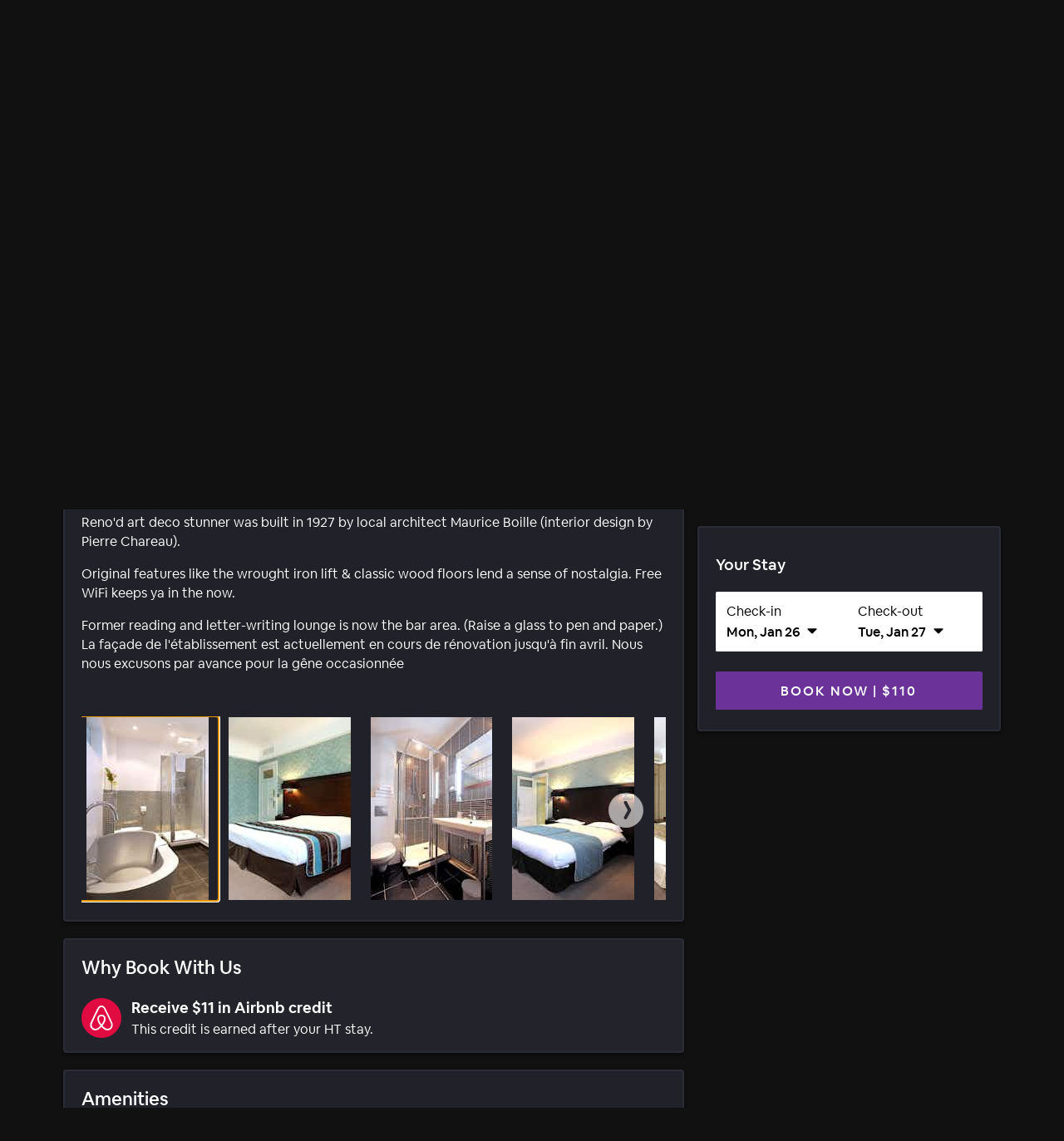

--- FILE ---
content_type: text/html; charset=utf-8
request_url: https://www.hoteltonight.com/hotel/grand-hotel-de-tours-in-tours
body_size: 179552
content:
<!DOCTYPE html>
<html style="height: 100%" class="is-desktop" lang="en"> <head> <meta charSet="UTF-8"/> <link rel="preconnect" href="https://cmp.osano.com"> <link rel="preload" href="https://cmp.osano.com/16CVBaUTYtcu336kV/fd6732d6-7cea-41ba-b77c-d133b9dae9dd/osano.js?language=en&variant=" as="script"><script src="https://cmp.osano.com/16CVBaUTYtcu336kV/fd6732d6-7cea-41ba-b77c-d133b9dae9dd/osano.js?language=en&variant="></script> <script> Osano?.cm?.addEventListener?.('osano-cm-initialized', consent => { /* Osano doesn't have support for geolocation rules where we can configure the behavior per country, hence we are handling it through code changes once Osano is initialed. Consent banner only needs to be shown for the countries mentioned in this document https://confluence.airbnb.biz/pages/viewpage.action?pageId=1017250380 */ const jurisdiction = window?.Osano?.cm?.jurisdiction?.split("-")?.[0]; const countriesToShowBanner = "lu,bg,be,ca,ch,ie,hr,mt,sk,at,es,gb,ee,ro,cz,de,dk,fi,fr,gr,hu,is,it,lt,lv,nl,no,pl,pt,se,si,br,kr".split(","); countriesToShowBanner.indexOf(jurisdiction) < 0 && Osano.cm.hideDialog(); /* Osano's template 6 has restrictions to change its banner content. Hence we're modifying it this way */ const countriesToModidyBannerText = ["fr", "br"]; const content = document.querySelector(".osano-cm-dialog .osano-cm-content"); const title = document.createElement("h2"); title.textContent = "Help us improve your experience"; title.classList.add("banner-title"); if(jurisdiction && countriesToModidyBannerText.indexOf(jurisdiction) > -1) { const child = document.createElement("span"); child.textContent = "We use cookies and other technologies to personalise content, measure ads and provide an optimised experience. Some cookies are required for the site to function and cannot be turned off. By accepting, you agree to the HotelTonight Cookie Policy. You can update your preferences any time."; child.classList.add("osano-cm-content"); content.replaceChildren(title, child); } else { content.replaceChildren(title, ...content.childNodes); } const span = document.getElementsByClassName('osano-cm-content')[0]; span.innerHTML = span?.innerHTML?.replace("Cookie Policy", "<a class=cookie-policy-link href=https://www.hoteltonight.com/terms-of-use/cookie-terms target='_blank' rel='noopener noreferrer'>Cookie Policy</a>"); }); </script> <link rel="preload" href="https://web-assets.hoteltonight.com/fonts/Cereal/AirbnbCereal_W_Bk.woff" as="font" type="font/woff" crossorigin="anonymous"> <link rel="preload" href="https://web-assets.hoteltonight.com/fonts/Cereal/AirbnbCereal_W_Md.woff" as="font" type="font/woff" crossorigin="anonymous"> <link rel="preload" href="https://web-assets.hoteltonight.com/fonts/Cereal/AirbnbCereal_W_Bd.woff" as="font" type="font/woff" crossorigin="anonymous"> <link data-chunk="main" rel="preload" as="script" href="//web-assets.hoteltonight.com/client/runtime~main-f189f69bbf5a024e51d4.bundle.js">
<link data-chunk="main" rel="preload" as="script" href="//web-assets.hoteltonight.com/client/dependencies-7303fedb1e99afe5e3c0.bundle.js">
<link data-chunk="main" rel="preload" as="script" href="//web-assets.hoteltonight.com/client/main-e78e072d28e6a71b2a10.bundle.js">
<link data-chunk="hotelSubNavContainer" rel="preload" as="script" href="//web-assets.hoteltonight.com/client/2089-916688f52aa2d2d04d4c.bundle.js">
<link data-chunk="hotelSubNavContainer" rel="preload" as="script" href="//web-assets.hoteltonight.com/client/9071-18bd2c2799fb9e4cb8cb.bundle.js">
<link data-chunk="hotelSubNavContainer" rel="preload" as="script" href="//web-assets.hoteltonight.com/client/2301-c392b6ea46f3db277ca9.bundle.js">
<link data-chunk="hotelSubNavContainer" rel="preload" as="script" href="//web-assets.hoteltonight.com/client/2671-e57b59b5605721eae1a3.bundle.js">
<link data-chunk="hotelSubNavContainer" rel="preload" as="script" href="//web-assets.hoteltonight.com/client/5983-9dd944651011e3b3a6ae.bundle.js">
<link data-chunk="hotelSubNavContainer" rel="preload" as="script" href="//web-assets.hoteltonight.com/client/8874-167a9c6851b9cc677b26.bundle.js">
<link data-chunk="hotelSubNavContainer" rel="preload" as="script" href="//web-assets.hoteltonight.com/client/8825-1a6520301f0520cfe8e6.bundle.js">
<link data-chunk="hotelSubNavContainer" rel="preload" as="script" href="//web-assets.hoteltonight.com/client/2375-27bca68b598c13ba1f32.bundle.js">
<link data-chunk="hotelSubNavContainer" rel="preload" as="script" href="//web-assets.hoteltonight.com/client/9072-849b3c9a4de1f0c1a831.bundle.js">
<link data-chunk="hotelSubNavContainer" rel="preload" as="script" href="//web-assets.hoteltonight.com/client/9492-835e5b329ad4701563f2.bundle.js">
<link data-chunk="hotelSubNavContainer" rel="preload" as="script" href="//web-assets.hoteltonight.com/client/4798-0366ac3b8616be8d4507.bundle.js">
<link data-chunk="hotelSubNavContainer" rel="preload" as="script" href="//web-assets.hoteltonight.com/client/hotelSubNavContainer-eea876e5c06ea156fadf.bundle.js">
<link data-chunk="hotelDetailsContainer" rel="preload" as="script" href="//web-assets.hoteltonight.com/client/8201-98406060a4fc902c11bd.bundle.js">
<link data-chunk="hotelDetailsContainer" rel="preload" as="script" href="//web-assets.hoteltonight.com/client/1454-b2e3f8965b2d8efdfa1d.bundle.js">
<link data-chunk="hotelDetailsContainer" rel="preload" as="script" href="//web-assets.hoteltonight.com/client/7417-546c088511eeb7dceb90.bundle.js">
<link data-chunk="hotelDetailsContainer" rel="preload" as="script" href="//web-assets.hoteltonight.com/client/9580-b6fdf63832baedf20d1d.bundle.js">
<link data-chunk="hotelDetailsContainer" rel="preload" as="script" href="//web-assets.hoteltonight.com/client/1131-38d7323ecfe1c5a56721.bundle.js">
<link data-chunk="hotelDetailsContainer" rel="preload" as="script" href="//web-assets.hoteltonight.com/client/9035-68bdbca0853d700617e6.bundle.js">
<link data-chunk="hotelDetailsContainer" rel="preload" as="script" href="//web-assets.hoteltonight.com/client/8911-72431b4b27cdc4d463a8.bundle.js">
<link data-chunk="hotelDetailsContainer" rel="preload" as="script" href="//web-assets.hoteltonight.com/client/9770-6e15648c3f70b0499712.bundle.js">
<link data-chunk="hotelDetailsContainer" rel="preload" as="script" href="//web-assets.hoteltonight.com/client/hotelDetailsContainer-70e021d838df41cd9103.bundle.js">
<link data-chunk="hotelDetailsSideContent" rel="preload" as="script" href="//web-assets.hoteltonight.com/client/6993-596c02ab724208bdab7a.bundle.js">
<link data-chunk="hotelDetailsSideContent" rel="preload" as="script" href="//web-assets.hoteltonight.com/client/214-6f17e1d644ca6da6b73b.bundle.js">
<link data-chunk="hotelDetailsSideContent" rel="preload" as="script" href="//web-assets.hoteltonight.com/client/9158-cbdb61aa9b048a0e06bc.bundle.js">
<link data-chunk="hotelDetailsSideContent" rel="preload" as="script" href="//web-assets.hoteltonight.com/client/hotelDetailsSideContent-6f22c40849014030cb48.bundle.js"> <link rel="preconnect" href="https://api.hoteltonight.com"> <link rel="preconnect" href="//imagery.hoteltonight.com" crossorigin="anonymous"> <link rel="preconnect" href="//web-assets.hoteltonight.com" crossorigin="anonymous"> <link rel="preconnect" href="https://cdn.segment.com"> <link rel="dns-prefetch" href="https://api.hoteltonight.com"> <link rel="dns-prefetch" href="//imagery.hoteltonight.com"> <link rel="dns-prefetch" href="//web-assets.hoteltonight.com"> <link rel="dns-prefetch" href="//cdn.segment.com"> <title data-react-helmet="true">Grand Hotel de Tours, Tours - HotelTonight</title> <meta data-react-helmet="true" name="twitter:title" content="Grand Hotel de Tours, Tours"/><meta data-react-helmet="true" name="twitter:description" content="Amazing deals at Grand Hotel de Tours. Book Tonight, Tomorrow or 100 days out."/><meta data-react-helmet="true" name="twitter:image:src" content="https://imagery.hoteltonight.com/production/attachments/files/1938939/original_normalized.jpg"/><meta data-react-helmet="true" name="og:title" content="Grand Hotel de Tours, Tours"/><meta data-react-helmet="true" name="og:image" content="https://imagery.hoteltonight.com/production/attachments/files/1938939/original_normalized.jpg"/><meta data-react-helmet="true" content="width=device-width,initial-scale=1,user-scalable=no,minimum-scale=1.0,maximum-scale=1.0" name="viewport"/><meta data-react-helmet="true" name="description" content="Amazing last-minute deals at top-rated hotels. Book tonight, tomorrow and beyond."/><meta data-react-helmet="true" name="google-site-verification" content="Q6yq5nQ1YJCyAGcgv3C7UTkPlujC-lCIqnawMoOY5sE"/><meta data-react-helmet="true" name="theme-color" content="#2d1641"/><meta data-react-helmet="true" name="twitter:card" content="app"/><meta data-react-helmet="true" name="twitter:site" content="@hoteltonight"/><meta data-react-helmet="true" name="twitter:creator" content="@hoteltonight"/><meta data-react-helmet="true" name="twitter:app:id:iphone" content="407690035"/><meta data-react-helmet="true" name="twitter:app:url:iphone" content="hoteltonight://"/><meta data-react-helmet="true" name="twitter:app:id:ipad" content="407690035"/><meta data-react-helmet="true" name="twitter:app:url:ipad" content="hoteltonight://"/><meta data-react-helmet="true" name="twitter:app:url:googleplay" content="hoteltonight://"/><meta data-react-helmet="true" name="twitter:app:id:googleplay" content="com.hoteltonight.android.prod"/><meta data-react-helmet="true" name="og:type" content="article"/><meta data-react-helmet="true" name="og:site_name" content="HotelTonight"/><meta data-react-helmet="true" name="og:locale" content="en"/><meta data-react-helmet="true" name="og:description" content="Amazing last-minute deals at top-rated hotels. Book tonight, tomorrow and beyond."/><meta data-react-helmet="true" name="og:url" content="https://hoteltonight.com/"/><meta data-react-helmet="true" name="og:locale:alternate" content="de"/><meta data-react-helmet="true" name="og:locale:alternate" content="en"/><meta data-react-helmet="true" name="og:locale:alternate" content="es"/><meta data-react-helmet="true" name="og:locale:alternate" content="fr"/><meta data-react-helmet="true" name="og:locale:alternate" content="it"/> <link data-react-helmet="true" rel="alternate" hreflang="x-default" href="https://www.hoteltonight.com/hotel/grand-hotel-de-tours-in-tours"/><link data-react-helmet="true" rel="canonical" href="https://www.hoteltonight.com/hotel/grand-hotel-de-tours-in-tours"/><link data-react-helmet="true" rel="alternate" hreflang="de" href="https://www.hoteltonight.com/de/hotel/grand-hotel-de-tours-in-tours"/><link data-react-helmet="true" rel="alternate" hreflang="de-de" href="https://www.hoteltonight.com/de/hotel/grand-hotel-de-tours-in-tours"/><link data-react-helmet="true" rel="alternate" hreflang="de-ch" href="https://www.hoteltonight.com/de/hotel/grand-hotel-de-tours-in-tours"/><link data-react-helmet="true" rel="alternate" hreflang="de-at" href="https://www.hoteltonight.com/de/hotel/grand-hotel-de-tours-in-tours"/><link data-react-helmet="true" rel="alternate" hreflang="en" href="https://www.hoteltonight.com/hotel/grand-hotel-de-tours-in-tours"/><link data-react-helmet="true" rel="alternate" hreflang="es" href="https://www.hoteltonight.com/es/hotel/grand-hotel-de-tours-in-tours"/><link data-react-helmet="true" rel="alternate" hreflang="es-ar" href="https://www.hoteltonight.com/es/hotel/grand-hotel-de-tours-in-tours"/><link data-react-helmet="true" rel="alternate" hreflang="es-bo" href="https://www.hoteltonight.com/es/hotel/grand-hotel-de-tours-in-tours"/><link data-react-helmet="true" rel="alternate" hreflang="es-cl" href="https://www.hoteltonight.com/es/hotel/grand-hotel-de-tours-in-tours"/><link data-react-helmet="true" rel="alternate" hreflang="es-co" href="https://www.hoteltonight.com/es/hotel/grand-hotel-de-tours-in-tours"/><link data-react-helmet="true" rel="alternate" hreflang="es-cr" href="https://www.hoteltonight.com/es/hotel/grand-hotel-de-tours-in-tours"/><link data-react-helmet="true" rel="alternate" hreflang="es-do" href="https://www.hoteltonight.com/es/hotel/grand-hotel-de-tours-in-tours"/><link data-react-helmet="true" rel="alternate" hreflang="es-ec" href="https://www.hoteltonight.com/es/hotel/grand-hotel-de-tours-in-tours"/><link data-react-helmet="true" rel="alternate" hreflang="es-sv" href="https://www.hoteltonight.com/es/hotel/grand-hotel-de-tours-in-tours"/><link data-react-helmet="true" rel="alternate" hreflang="es-gt" href="https://www.hoteltonight.com/es/hotel/grand-hotel-de-tours-in-tours"/><link data-react-helmet="true" rel="alternate" hreflang="es-hn" href="https://www.hoteltonight.com/es/hotel/grand-hotel-de-tours-in-tours"/><link data-react-helmet="true" rel="alternate" hreflang="es-mx" href="https://www.hoteltonight.com/es/hotel/grand-hotel-de-tours-in-tours"/><link data-react-helmet="true" rel="alternate" hreflang="es-ni" href="https://www.hoteltonight.com/es/hotel/grand-hotel-de-tours-in-tours"/><link data-react-helmet="true" rel="alternate" hreflang="es-pa" href="https://www.hoteltonight.com/es/hotel/grand-hotel-de-tours-in-tours"/><link data-react-helmet="true" rel="alternate" hreflang="es-py" href="https://www.hoteltonight.com/es/hotel/grand-hotel-de-tours-in-tours"/><link data-react-helmet="true" rel="alternate" hreflang="es-pe" href="https://www.hoteltonight.com/es/hotel/grand-hotel-de-tours-in-tours"/><link data-react-helmet="true" rel="alternate" hreflang="es-pr" href="https://www.hoteltonight.com/es/hotel/grand-hotel-de-tours-in-tours"/><link data-react-helmet="true" rel="alternate" hreflang="es-es" href="https://www.hoteltonight.com/es/hotel/grand-hotel-de-tours-in-tours"/><link data-react-helmet="true" rel="alternate" hreflang="es-uy" href="https://www.hoteltonight.com/es/hotel/grand-hotel-de-tours-in-tours"/><link data-react-helmet="true" rel="alternate" hreflang="es-ve" href="https://www.hoteltonight.com/es/hotel/grand-hotel-de-tours-in-tours"/><link data-react-helmet="true" rel="alternate" hreflang="fr" href="https://www.hoteltonight.com/fr/hotel/grand-hotel-de-tours-in-tours"/><link data-react-helmet="true" rel="alternate" hreflang="fr-be" href="https://www.hoteltonight.com/fr/hotel/grand-hotel-de-tours-in-tours"/><link data-react-helmet="true" rel="alternate" hreflang="fr-ca" href="https://www.hoteltonight.com/fr/hotel/grand-hotel-de-tours-in-tours"/><link data-react-helmet="true" rel="alternate" hreflang="fr-lu" href="https://www.hoteltonight.com/fr/hotel/grand-hotel-de-tours-in-tours"/><link data-react-helmet="true" rel="alternate" hreflang="fr-fr" href="https://www.hoteltonight.com/fr/hotel/grand-hotel-de-tours-in-tours"/><link data-react-helmet="true" rel="alternate" hreflang="fr-ch" href="https://www.hoteltonight.com/fr/hotel/grand-hotel-de-tours-in-tours"/><link data-react-helmet="true" rel="alternate" hreflang="it" href="https://www.hoteltonight.com/it/hotel/grand-hotel-de-tours-in-tours"/><link data-react-helmet="true" rel="alternate" hreflang="it-it" href="https://www.hoteltonight.com/it/hotel/grand-hotel-de-tours-in-tours"/><link data-react-helmet="true" rel="alternate" hreflang="it-ch" href="https://www.hoteltonight.com/it/hotel/grand-hotel-de-tours-in-tours"/><link data-react-helmet="true" rel="apple-touch-icon" href="https://imagery.hoteltonight.com/mobile_web/HT_Mweb_Icon.png"/>
<style> :root { --app-height: 100%; } @font-face { font-family: "Cereal"; src: url('https://web-assets.hoteltonight.com/fonts/Cereal/AirbnbCereal_W_Bk.woff') format('woff'); font-weight: 400; font-display: swap; } @font-face { font-family: "Cereal"; src: url('https://web-assets.hoteltonight.com/fonts/Cereal/AirbnbCereal_W_Md.woff') format('woff'); font-weight: 500; font-display: swap; } @font-face { font-family: "Cereal"; src: url('https://web-assets.hoteltonight.com/fonts/Cereal/AirbnbCereal_W_Bd.woff') format('woff'); font-weight: 600; font-display: swap; } /* Smooth scrolling when using anchor links */ html { scroll-behavior: smooth; } html, html input, html select, html button { font-family: 'Cereal', 'HelveticaNeue', 'Helvetica Neue', Roboto, Arial, sans-serif; font-size: 14px; font-weight: 400; font-variant: normal; letter-spacing: 0; /* Adjust font size */ -webkit-text-size-adjust: 100%; /* Font variant */ font-variant-ligatures: none; -webkit-font-variant-ligatures: none; /* Smoothing */ text-rendering: optimizeLegibility; -moz-osx-font-smoothing: grayscale; font-smooth: always; -webkit-font-smoothing: antialiased; text-shadow: rgba(0, 0, 0, .01) 0 0 1px; } td { vertical-align: top; padding: 12px 0; } body { background-color: #111; margin: 0; padding: 0; text-align: left; color: #ffffff; height: 100vh; height: var(--app-height); } html.is-mweb body { -webkit-user-select: none; -moz-user-select: none; -ms-user-select: none; user-select: none; } /* Globally set all svg to display:block to remove extra white space below */ svg { display: block; } .svg-is-inline { display: inline; } /* Set a:hover/focus states globally */ a { text-decoration: none; color: white; font-weight: 500; } a:hover, a:focus { text-decoration: underline; } /* Default global placeholder style */ ::-webkit-input-placeholder { color: #8f94a0; } ::-moz-placeholder { color: #8f94a0; } :-ms-input-placeholder { color: #8f94a0; } .no-scroll { overflow-y: hidden; height: 100%; width: 100%; position: fixed; } .disable-scroll { overflow-y: hidden; } .disable-hover { pointer-events: none; } /* Typography styling for html returned via API. */ #content h2, #content h3 { margin: 0 0 16px; } #content p { margin: 0 0 40px; } @-webkit-keyframes spin { 0% { -webkit-transform: rotate(0deg); } 100% { -webkit-transform: rotate(180deg); } } @-moz-keyframes spin { 0% { -moz-transform: rotate(0deg); } 100% { -moz-transform: rotate(180deg); } } @-o-keyframes spin { 0% { -o-transform: rotate(0deg); } 100% { -o-transform: rotate(180deg); } } @-ms-keyframes spin { 0% { -ms-transform: rotate(0deg); } 100% { -ms-transform: rotate(180deg); } } @keyframes spin { 0% { transform: rotate(0deg); } 100% { transform: rotate(180deg); } } @-webkit-keyframes spinFull { 0% { -webkit-transform: rotate(0deg); } 100% { -webkit-transform: rotate(360deg); } } @-moz-keyframes spinFull { 0% { -moz-transform: rotate(0deg); } 100% { -moz-transform: rotate(360deg); } } @-o-keyframes spinFull { 0% { -o-transform: rotate(0deg); } 100% { -o-transform: rotate(360deg); } } @-ms-keyframes spinFull { 0% { -ms-transform: rotate(0deg); } 100% { -ms-transform: rotate(360deg); } } @keyframes spinFull { 0% { transform: rotate(0deg); } 100% { transform: rotate(360deg); } } .doesSpin { -webkit-animation: spin 0.7s infinite linear; -moz-animation: spin 0.7s infinite linear; -o-animation: spin 0.7s infinite linear; -ms-animation: spin 0.7s infinite linear; animation: spin 0.7s infinite linear; } .hotelStatsDoesSlideUp { top: -7.3vw !important; transition: top 0.4s linear; } .mapMarkersFadeIn { opacity: 0; transition: opacity 0.25s cubic-bezier(.12,.8,.49,.89); } .customMapMarkerWrapper { width: 300px; height: 30px; position: absolute; pointer-events: none; background: transparent; text-align: center; } .customMapMarker { margin: 0 auto 4px; position: relative; pointer-events: auto; cursor: pointer; z-index: 1; display: inline-block; transition: transform 0.1s ease-in; } .customMapMarker .customMapMarkerContent { color: #ffffff; font-size: 16px; font-variant: normal; letter-spacing: 0.0625em; border: 1px solid #2a2b31; background: #454c60; padding: 4px 8px; box-shadow: 0px 2px 3px rgba(0, 0, 0, .4); border-radius: 2px; } .customMapMarker.is-selected { transform: scale(1.3) translateY(-4px); z-index: 2; } .customMapMarker.is-selected .customMapMarkerContent { border-color: #2d1641; background: #2a2b31; } .customMapMarker.is-selected:hover { transform: none; } .customMapMarker .customMapMarkerPointer { width: 8px; height: 8px; border-left: 1px solid #2a2b31; border-bottom: 1px solid #2a2b31; background: #454c60; -ms-transform: rotate(-45deg); -webkit-transform: rotate(-45deg); transform: rotate(-45deg); position: absolute; bottom: -4px; left: 50%; margin-left: -4px; } .customMapMarker.is-selected .customMapMarkerPointer { background: #2a2b31; } .customMapMarker .customMapMarkerTooltip { display: none; width: 266px; transition: all 0.1s ease-in; overflow: hidden; height: 30px; } .customMapMarker:hover { z-index: 2; border-color: #2d1641; background: #2a2b31; } .customMapMarker:hover .customMapMarkerTooltip { display: block; margin-top: -54px; height: 80px; } .customMapMarker:hover .customMapMarkerPointer { background: #2a2b31; } .customMapMarker .customMapMarkerContent { display: block; } .customMapMarker:hover .customMapMarkerContent { display: none; } .customMapMarker:focus-visible { outline: 3px solid #007bff; outline-offset: 2px; border-radius: 4px; } input:focus { outline: none; } select:focus { outline: none; } @keyframes popIn { 0% { transform: scale(.5); } 80% { transform: scale(1.05); } 100% { transform: scale(1); } } @keyframes smallSlideIn { 0% { transform: translateX(-.5vw) } 100% { transform: translateX(0) } } /* Modal transition */ .modal-enter { opacity: 0; } .modal-enter-active { opacity: 1; } .modal-enter .js-modal-item, .modal-exit-active .js-modal-item { transform: scale(1.1); } .modal-enter-active .js-modal-item { transform: scale(1); } .modal-exit-active { opacity: 0; } /* Screen slide next transition */ .screen-slide-next-enter, .screen-slide-next-exit, .screen-slide-prev-enter, .screen-slide-prev-exit { transition: transform 350ms cubic-bezier(0.4, 0.0, 0.2, 1); } .screen-slide-next-enter, .screen-slide-prev-exit-active { transform: translateX(100%); } .screen-slide-next-exit-active, .screen-slide-prev-enter { transform: translateX(-100%); } .screen-slide-next-enter-active, .screen-slide-prev-enter-active { transform: translateX(0); } .screen-slide-next-exit, .screen-slide-prev-exit { position: absolute; top: 0; left: 0; width: 100%; } /* Quick fade transition */ .quick-fade { transition: opacity 200ms cubic-bezier(.13,.51,.28,.9); position: relative; z-index: 1; } .quick-fade-enter, .quick-fade-exit-active, .quick-fade-exit-done { opacity: 0; } .quick-fade-enter-active { opacity: 1; } /* * Swiper 4.0.3 * Most modern mobile touch slider and framework with hardware accelerated transitions * http://www.idangero.us/swiper/ */ .swiper-slide,.swiper-wrapper{width:100%;height:100%;position:relative}.swiper-container{margin-left:auto;margin-right:auto;position:relative;overflow:hidden;z-index:1}.swiper-wrapper{z-index:1;display:-webkit-box;display:-webkit-flex;display:-ms-flexbox;display:flex;-webkit-transition-property:-webkit-transform;-o-transition-property:transform;transition-property:transform;transition-property:transform,-webkit-transform;-webkit-box-sizing:content-box;box-sizing:content-box}.swiper-container-android .swiper-slide,.swiper-wrapper{-webkit-transform:translate3d(0,0,0);transform:translate3d(0,0,0)}.swiper-slide{-webkit-flex-shrink:0;-ms-flex-negative:0;flex-shrink:0;-webkit-transition-property:-webkit-transform;-o-transition-property:transform;transition-property:transform;transition-property:transform,-webkit-transform}.swiper-invisible-blank-slide{visibility:hidden} .swiper-slide { width: auto; } .swiper-container { transition: transform 300ms; overflow: visible; } button.gpay-button { width: 100% !important; }
}
</style> <style data-aphrodite>.overlay_jnjxv3-o_O-displayNone_1u9fru1{background:rgba(0, 0, 0, .52);text-align:left;position:fixed;height:100%;width:100%;left:0px;top:0px;z-index:10;-webkit-transition:all 0.2s ease-out;-moz-transition:all 0.2s ease-out;transition:all 0.2s ease-out;display:none;}.wrapper_17u98ky{display:table-cell;vertical-align:middle;}.modal_2vsfsi{background:#2a2b31;border-radius:1.5px;-moz-box-sizing:border-box;box-sizing:border-box;box-shadow:0 6.4vw 6.4vw 0 rgba(0, 0, 0, 0.3), 0 0 6.4vw 0 rgba(0, 0, 0, 0.22);color:#ffffff;padding:20px;width:90%;max-width:440px;margin:0 auto;overflow:hidden;-webkit-transition:all 0.2s ease-out;-moz-transition:all 0.2s ease-out;transition:all 0.2s ease-out;line-height:1.38;}.title_lac6r5{font-size:29px;font-weight:500;margin-bottom:20px;}.button_tj550c{min-width:116px;margin-top:20px;float:right;margin-left:12px;}.container_lvt7ms-o_O-primary_1qwhs03-o_O-default_1d5qiaj{-webkit-appearance:none;-moz-box-sizing:border-box;box-sizing:border-box;border:none;border-radius:1.5px;cursor:pointer;font-weight:500;text-transform:uppercase;line-height:1;padding:16px 8px 14px;width:100%;-webkit-font-smoothing:antialiased;margin:0px;-webkit-transition:all 0.125s ease;-moz-transition:all 0.125s ease;transition:all 0.125s ease;-webkit-user-select:none;-moz-user-select:none;-ms-user-select:none;user-select:none;background:#6b3299;color:#ffffff;font-size:16px;letter-spacing:0.143rem;}.container_lvt7ms-o_O-primary_1qwhs03-o_O-default_1d5qiaj:hover{background:#562f79;}.container_lvt7ms-o_O-primary_1qwhs03-o_O-default_1d5qiaj:focus{outline:3px solid #562f79;outline-offset:2px;background:#562f79;}.bannerContainer_1mwip0j{position:relative;z-index:1;overflow-x:hidden;min-height:100vh;}.minWidth_1knt7pn-o_O-limitWidth_1kqt41m{min-width:600px;max-width:1160px;margin:0 auto;}.headerContainer_1pzllri-o_O-positionRelative_e296pg{z-index:102;position:relative;}.button_coos6k{margin:6px;background:rgba(255, 255, 255, 1);color:rgba(0, 0, 0, 1);padding:14px 28px;position:absolute;top:-200px;left:6px;z-index:1000;border-radius:4px;opacity:0;}.button_coos6k:focus{top:6px;opacity:1;}.intersectingElement_1t3f4g8{height:20px;margin-top:-20px;}.base_1lslapz{color:#ffffff;}.container_19jcfp4{-webkit-box-align:center;-ms-flex-align:center;height:40px;max-width:100%;display:-webkit-box;display:-moz-box;display:-ms-flexbox;display:-webkit-flex;display:flex;-webkit-align-items:center;align-items:center;margin:0 auto;}@media (min-width: 480px){.container_19jcfp4{height:78px;}}.userNav_ygy96{margin-left:auto;padding:0 0 0 24px;white-space:nowrap;}.container_kf0wyv{-moz-box-sizing:border-box;box-sizing:border-box;padding:0 16px;margin:0 auto;max-width:1600px;position:relative;}.logo_1alx5ic{display:block;margin-right:24px;cursor:pointer;}@media (min-width: 480px){.logo_1alx5ic{padding:24px 0;}}.logoHbed_xv1jkh{width:46px;height:27px;}.container_1bv8kcy{padding:0px;padding-bottom:40%;position:relative;cursor:pointer;overflow:hidden;width:100%;border:none;background-color:transparent;display:-webkit-box;display:-moz-box;display:-ms-flexbox;display:-webkit-flex;display:flex;text-align:left;color:inherit;}.image_1v1f3v3{position:absolute;width:100%;border-radius:6px;}.img_sh20qf{width:100%;height:460px;object-fit:cover;object-position:center center;}.detailsContainer_1x6mm85{position:absolute;bottom:0px;left:0px;right:0px;}.container_apddoo-o_O-darkBackground_7qp8wh-o_O-smallPadding_1601a5p{-webkit-box-align:center;-ms-flex-align:center;position:absolute;z-index:1;max-width:1600px;display:-webkit-box;display:-moz-box;display:-ms-flexbox;display:-webkit-flex;display:flex;padding:0 16px;-moz-box-sizing:border-box;box-sizing:border-box;margin:0 auto;height:48px;-webkit-align-items:center;align-items:center;background:rgba(0, 0, 0, 0.3);width:-webkit-calc(100% - 32px);width:-moz-calc(100% - 32px);width:calc(100% - 32px);}@media (min-width: 480px){.container_apddoo-o_O-darkBackground_7qp8wh-o_O-smallPadding_1601a5p{padding:0 16px;}}.text_65ef2f{-webkit-box-flex:2;-ms-flex-positive:2;font-size:12px;-webkit-flex-grow:2;flex-grow:2;}@media (min-width: 769px){.text_65ef2f{font-size:16px;}}.container_1s2qj9j{-webkit-box-pack:justify;-ms-flex-pack:justify;-webkit-box-align:center;-ms-flex-align:center;-moz-box-sizing:border-box;box-sizing:border-box;height:72px;width:100%;display:-webkit-box;display:-moz-box;display:-ms-flexbox;display:-webkit-flex;display:flex;-webkit-align-items:center;align-items:center;-webkit-justify-content:space-between;justify-content:space-between;}.link_1v4lr9m{-webkit-box-align:center;-ms-flex-align:center;color:#ffffff;display:-webkit-box;display:-moz-box;display:-ms-flexbox;display:-webkit-flex;display:flex;-webkit-align-items:center;align-items:center;}.backIcon_anjwf4{width:0.500rem;margin-right:0.714rem;height:1em;}.smallTitle_5omyl2{font-size:16px;font-weight:400;margin:0px;padding-top:0.214rem;}.favoritesButton_16x0dkm{width:1.714rem;height:1.714rem;}.button_b3udo1{border:0px;padding:0px;margin:0px;width:100%;height:100%;cursor:pointer;background:transparent;position:relative;}.heart_1dxo75e{-webkit-box-pack:center;-ms-flex-pack:center;-webkit-box-align:center;-ms-flex-align:center;display:-webkit-box;display:-moz-box;display:-ms-flexbox;display:-webkit-flex;display:flex;-webkit-align-items:center;align-items:center;-webkit-justify-content:center;justify-content:center;width:100%;height:100%;opacity:1;-webkit-transition:opacity 0.2s ease;-moz-transition:opacity 0.2s ease;transition:opacity 0.2s ease;}.spinner_ogaug3{position:absolute;left:0px;top:0px;right:0px;bottom:0px;width:100%;height:100%;opacity:0;-webkit-transition:opacity 0.2s ease;-moz-transition:opacity 0.2s ease;transition:opacity 0.2s ease;}.spinnerWrapper_stibqm-o_O-spinnerWrapper_92pdu5{-webkit-box-pack:center;-ms-flex-pack:center;-webkit-box-align:center;-ms-flex-align:center;-webkit-box-direction:normal;-webkit-box-orient:vertical;display:-webkit-inline-box;display:-moz-inline-box;display:-ms-inline-flexbox;display:-webkit-inline-flex;display:inline-flex;-webkit-flex-direction:column;-ms-flex-direction:column;flex-direction:column;-webkit-align-items:center;align-items:center;-webkit-justify-content:center;justify-content:center;background-color:transparent;position:relative;z-index:1;width:100%;height:100%;}.spinner_19f0gro-o_O-spinner_19zcu7m{display:inline-block;-moz-box-sizing:border-box;box-sizing:border-box;border-style:solid;border-radius:50%;-webkit-animation:spinFull 1s linear infinite;animation:spinFull 1s linear infinite;border-width:2px;border-color:#FFFFFF;border-bottom-color:transparent;width:100%;height:100%;}.container_evds43{-webkit-box-lines:multiple;display:-webkit-box;display:-moz-box;display:-ms-flexbox;display:-webkit-flex;display:flex;-webkit-flex-wrap:wrap;-ms-flex-wrap:wrap;flex-wrap:wrap;background-image:-webkit-linear-gradient(to bottom, rgba(0, 0, 0, 0), rgba(0, 0, 0, 0.9));background-image:-moz-linear-gradient(to bottom, rgba(0, 0, 0, 0), rgba(0, 0, 0, 0.9));background-image:linear-gradient(to bottom, rgba(0, 0, 0, 0), rgba(0, 0, 0, 0.9));padding:16px 20px;font-size:16px;}.contentLeft_1cfe4p0{-ms-flex-preferred-size:50%;-webkit-box-direction:normal;-webkit-box-orient:vertical;-webkit-box-flex:2;-ms-flex-positive:2;-webkit-flex-grow:2;flex-grow:2;display:-webkit-box;display:-moz-box;display:-ms-flexbox;display:-webkit-flex;display:flex;-webkit-flex-direction:column;-ms-flex-direction:column;flex-direction:column;-webkit-flex-basis:50%;flex-basis:50%;-moz-box-sizing:border-box;box-sizing:border-box;}.categoryContainer_w1brkx{margin-right:12px;display:inline;margin-bottom:16px;}.name_1h1dulh{text-shadow:0 2px 4px rgba(0, 0, 0, .6);margin:0 0 20px;}.ratingLine_zswn45{-webkit-box-align:center;-ms-flex-align:center;font-size:16px;color:#aaaaaa;display:-webkit-box;display:-moz-box;display:-ms-flexbox;display:-webkit-flex;display:flex;-webkit-align-items:center;align-items:center;}.parenthesisWhite_1lslapz{color:#ffffff;}.withLeftDivider_mo37jc-o_O-whiteColor_15d5q5h{margin-left:12px;padding-left:12px;border-left:1px solid white;color:#ffffff;}.categoryBasic_7c3ch3-o_O-badgeStyles_ftdd5z{-webkit-box-pack:center;-ms-flex-pack:center;-webkit-box-align:center;-ms-flex-align:center;-moz-box-sizing:border-box;box-sizing:border-box;color:#fff;-webkit-align-items:center;align-items:center;-webkit-justify-content:center;justify-content:center;line-height:1;padding:0.286rem 0.429rem;text-transform:uppercase;background-color:#516e7e;display:inline-block;box-shadow:1px 1px 4px 0 rgba(0, 0, 0, 0.4);font-family:'HelveticaNeue-Regular', 'Helvetica Neue Regular', 'Helvetica Neue', Roboto, Arial, sans-serif;font-size:19px;font-weight:500;}.container_1c4awoq{-webkit-box-align:center;-ms-flex-align:center;display:-webkit-box;display:-moz-box;display:-ms-flexbox;display:-webkit-flex;display:flex;-webkit-align-items:center;align-items:center;gap:0.286rem;}.whiteColor_1lslapz{color:#ffffff;}.display_36rlri-o_O-whiteColor_1lslapz{display:inline-block;color:#ffffff;}.container_17juptd{display:-webkit-box;display:-moz-box;display:-ms-flexbox;display:-webkit-flex;display:flex;margin:0 -8px;}.container_1jqypqc-o_O-extendedStyle_7kzu0h{-ms-flex-negative:0;-moz-box-sizing:border-box;box-sizing:border-box;padding:0 8px;-webkit-flex:initial;-ms-flex:0 1 auto;flex:initial;-webkit-flex-shrink:0;flex-shrink:0;max-width:100%;}@media (min-width: 769px){.container_1jqypqc-o_O-extendedStyle_7kzu0h{width:-webkit-calc(100% * 2 / 3);width:-moz-calc(100% * 2 / 3);width:calc(100% * 2 / 3);}}.container_1vnm7b8{border-radius:4px;box-shadow:0 2px 4px 0 rgba(0, 0, 0, 0.5);border:1px solid #2C2C39;background-color:#21212a;margin:20px 0;}@media (min-width: 769px){.container_1vnm7b8{border:2px solid #2C2C39;}}.mapContainer_1c0iogl{padding:16px 20px;font-size:16px;margin-bottom:8px;}.hr_yedmd{border-top:0px;border-color:#494949;margin:0 20px;}.container_18nokqq{padding:16px 20px;font-size:16px;}.list_16ln0yy{padding-left:0px;list-style:none;}.item_et25zx{margin-bottom:16px;line-height:1.44;text-overflow:ellipsis;}.itemText_1315lvs{display:block;text-overflow:ellipsis;overflow:hidden;}@font-face{font-family:CerealFont;font-weight:500;src:url('https://web-assets.hoteltonight.com/fonts/Cereal/AirbnbCereal_W_Bd.woff') format('woff');}@font-face{font-family:CerealFont;font-weight:400;src:url('https://web-assets.hoteltonight.com/fonts/Cereal/AirbnbCereal_W_Md.woff') format('woff');}@font-face{font-family:CerealFont;font-weight:300;src:url('https://web-assets.hoteltonight.com/fonts/Cereal/AirbnbCereal_W_Bk.woff') format('woff');}.subtitle_pv8rmp-o_O-md_tt122m{font-family:"CerealFont";padding:4px 0;margin:0 0 12px;font-size:18px;line-height:24px;font-weight:400;}@media (min-width: 769px){.subtitle_pv8rmp-o_O-md_tt122m{font-size:22px;line-height:26px;}}.wrapper_1rece6a{padding:20px;}.container_dgdwaf{width:100%;overflow:hidden;cursor:pointer;position:relative;}.img_1ajs87l{height:220px;object-fit:cover;object-position:center center;}.container_sivzhm{width:100%;height:auto;overflow:hidden;-ms-touch-action:none;touch-action:none;}.childContainer_1bbngfp{-webkit-box-direction:normal;-webkit-box-orient:horizontal;-webkit-flex-direction:row;-ms-flex-direction:row;flex-direction:row;display:-webkit-inline-box;display:-moz-inline-box;display:-ms-inline-flexbox;display:-webkit-inline-flex;display:inline-flex;margin:0 -6px;}.itemContainer_nsglja{display:-webkit-box;display:-moz-box;display:-ms-flexbox;display:-webkit-flex;display:flex;width:100%;border:none;background:none;color:inherit;text-align:left;cursor:pointer;}.container_1xx71wk{width:auto;height:auto;padding:0 6px;display:-webkit-box;display:-moz-box;display:-ms-flexbox;display:-webkit-flex;display:flex;}.exclusivePerksContainer_vif2vc{-webkit-box-direction:normal;-webkit-box-orient:vertical;display:-webkit-box;display:-moz-box;display:-ms-flexbox;display:-webkit-flex;display:flex;-webkit-flex-direction:column;-ms-flex-direction:column;flex-direction:column;gap:24px;}.container_11f5w4r{-webkit-box-direction:normal;-webkit-box-orient:vertical;border-radius:4px;-moz-box-sizing:border-box;box-sizing:border-box;background-color:#23232B;box-shadow:0 2px 4px 0 rgba(0, 0, 0, 0.5);border:1px solid #2C2C39;display:-webkit-box;display:-moz-box;display:-ms-flexbox;display:-webkit-flex;display:flex;-webkit-flex-direction:column;-ms-flex-direction:column;flex-direction:column;margin:20px 0 0;padding:16px 20px;}@media (min-width: 769px){.container_11f5w4r{border:2px solid #2C2C39;}}.subtitle_1bczyv4-o_O-md_tt122m{font-family:"CerealFont";padding:4px 0;margin:0 0 20px;font-size:18px;line-height:24px;font-weight:400;}@media (min-width: 769px){.subtitle_1bczyv4-o_O-md_tt122m{font-size:22px;line-height:26px;}}.container_4xg5pe{-webkit-box-pack:start;-ms-flex-pack:start;-webkit-box-align:center;-ms-flex-align:center;display:-webkit-box;display:-moz-box;display:-ms-flexbox;display:-webkit-flex;display:flex;-webkit-align-items:center;align-items:center;-webkit-justify-content:flex-start;justify-content:flex-start;width:100%;margin:0;padding:0;}.leftContainer_149pqlo{margin-right:12px;}.rightContainer_1uyv53h{-webkit-box-pack:start;-ms-flex-pack:start;-webkit-box-direction:normal;-webkit-box-orient:vertical;display:-webkit-box;display:-moz-box;display:-ms-flexbox;display:-webkit-flex;display:flex;-webkit-flex-direction:column;-ms-flex-direction:column;flex-direction:column;-webkit-justify-content:flex-start;justify-content:flex-start;}.container_18sbq72{-webkit-box-pack:center;-ms-flex-pack:center;-webkit-box-align:center;-ms-flex-align:center;display:-webkit-box;display:-moz-box;display:-ms-flexbox;display:-webkit-flex;display:flex;-webkit-align-items:center;align-items:center;-webkit-justify-content:center;justify-content:center;padding:-webkit-calc(48px * (.375 / 2));padding:-moz-calc(48px * (.375 / 2));padding:calc(48px * (.375 / 2));border-radius:50%;background-color:#E00B41;width:48px;height:48px;-moz-box-sizing:border-box;box-sizing:border-box;}.container_18sbq72:nth-child(1n) > svg{width:100%;height:100%;}.body_1f6ozor-o_O-bd_gt7myn{font-family:"CerealFont";padding:0;margin:0 0 4px;font-size:16px;line-height:20px;font-weight:500;}@media (min-width: 769px){.body_1f6ozor-o_O-bd_gt7myn{font-size:18px;line-height:24px;}}.body_11nba1w-o_O-bk_n2wlx5{font-family:"CerealFont";padding:0;margin:0;font-size:14px;line-height:18px;font-weight:300;}@media (min-width: 769px){.body_11nba1w-o_O-bk_n2wlx5{font-size:16px;line-height:20px;}}.itemsContainer_1fna5te{-webkit-box-pack:justify;-ms-flex-pack:justify;display:-webkit-box;display:-moz-box;display:-ms-flexbox;display:-webkit-flex;display:flex;-webkit-justify-content:space-between;justify-content:space-between;margin-top:0.571rem;}.itemsColumn_1q5asgv{-webkit-box-lines:nowrap;-webkit-box-direction:normal;-webkit-box-orient:vertical;display:-webkit-box;display:-moz-box;display:-ms-flexbox;display:-webkit-flex;display:flex;-webkit-flex-direction:column;-ms-flex-direction:column;flex-direction:column;-webkit-flex-wrap:nowrap;-ms-flex-wrap:nowrap;flex-wrap:nowrap;width:48%;}.itemContainer_3kqakg{display:-webkit-box;display:-moz-box;display:-ms-flexbox;display:-webkit-flex;display:flex;margin-bottom:1.143rem;}.itemIcon_1rb3zue{min-width:1.429rem;width:1.429rem;height:1.429rem;}.itemIconImage_5hddva{max-width:100%;max-height:100%;}.itemDescription_1yftm0o{padding-left:1.143rem;line-height:1.44;}.listIcons_mczbux{list-style:none;padding:0px;margin:0px;}.item_et25zx-o_O-itemIcons_1utz7mc{-webkit-box-lines:nowrap;margin-bottom:16px;line-height:1.44;text-overflow:ellipsis;display:-webkit-box;display:-moz-box;display:-ms-flexbox;display:-webkit-flex;display:flex;-webkit-flex-wrap:nowrap;-ms-flex-wrap:nowrap;flex-wrap:nowrap;}.icon_1xxuwm{max-width:20px;max-height:20px;}.description_1917psf{margin-left:1.143rem;}.list_2f11rw{padding-left:16px;}.button_s23te8{-webkit-box-pack:justify;-ms-flex-pack:justify;-webkit-box-align:center;-ms-flex-align:center;display:-webkit-box;display:-moz-box;display:-ms-flexbox;display:-webkit-flex;display:flex;-webkit-align-items:center;align-items:center;-webkit-justify-content:space-between;justify-content:space-between;padding:0.429rem 0;margin:0px;border:0px;background:transparent;color:#ffffff;font-size:16px;cursor:pointer;}.chevron_2uu29z{width:5px;height:15px;-webkit-transform:rotate(90deg);-ms-transform:rotate(90deg);transform:rotate(90deg);margin-left:0.857rem;}.content_1u9fru1{display:none;}.list_1bhzlgy{padding-left:1.286rem;margin:0px;}.item_v02fxm{margin-bottom:0.857rem;}.item_v02fxm:last-child{margin-bottom:0px;}.container_1jqypqc-o_O-extendedStyle_17rye36{-ms-flex-negative:0;-moz-box-sizing:border-box;box-sizing:border-box;padding:0 8px;-webkit-flex:initial;-ms-flex:0 1 auto;flex:initial;-webkit-flex-shrink:0;flex-shrink:0;max-width:100%;}@media (min-width: 769px){.container_1jqypqc-o_O-extendedStyle_17rye36{width:-webkit-calc(100% * 1 / 3);width:-moz-calc(100% * 1 / 3);width:calc(100% * 1 / 3);}}.container_4gnc53{display:-ms-grid;display:grid;gap:20px;padding-top:20px;}.container_1myzesi{border-radius:4px;box-shadow:0 2px 4px 0 rgba(0, 0, 0, 0.5);border:1px solid #2C2C39;background-color:#21212a;margin:0px;padding:16px 20px 24px;}@media (min-width: 769px){.container_1myzesi{border:2px solid #2C2C39;}}.sectionTitle_wb5m4y{font-size:19px;font-weight:500;margin-bottom:20px;}.buttonContainer_w99wiq{margin-top:24px;}.container_e296pg{position:relative;}.wrapper_x4ntiq{position:relative;z-index:3;cursor:pointer;}.wrapper_72i1yz-o_O-wrapper_1tcxgp3{display:-webkit-box;display:-moz-box;display:-ms-flexbox;display:-webkit-flex;display:flex;padding:12px;background:#ffffff;border-radius:1.5px;border:1px solid rgba(151, 151, 151, 0.16);font-size:16px;width:100%;cursor:pointer;text-align:left;color:#000000;}.section_girkfi{-webkit-flex:50%;-ms-flex:1 1 50%;flex:50%;}.date_4vm9fk{font-weight:500;margin-top:4px;}.caretIcon_158rou3{height:14px;width:14px;display:inline-block;padding-left:8px;}.separator_1uwiwb4{border-left:1px solid rgba(151, 151, 151, 0.16);padding-right:20px;}.text_1oib3an{margin-top:4px;font-size:12px;display:block;font-weight:400;}.container_lvt7ms-o_O-primaryExtraPadding_1whh964-o_O-default_1d5qiaj{-webkit-appearance:none;-moz-box-sizing:border-box;box-sizing:border-box;border:none;border-radius:1.5px;cursor:pointer;font-weight:500;text-transform:uppercase;line-height:1;width:100%;-webkit-font-smoothing:antialiased;margin:0px;-webkit-transition:all 0.125s ease;-moz-transition:all 0.125s ease;transition:all 0.125s ease;-webkit-user-select:none;-moz-user-select:none;-ms-user-select:none;user-select:none;background:#6b3299;color:#ffffff;padding:16px 20px 14px;font-size:16px;letter-spacing:0.143rem;}.container_lvt7ms-o_O-primaryExtraPadding_1whh964-o_O-default_1d5qiaj:hover{background:#562f79;}.container_lvt7ms-o_O-primaryExtraPadding_1whh964-o_O-default_1d5qiaj:focus{outline:3px solid #562f79;outline-offset:2px;background:#562f79;}.container_1w3yh3m{-webkit-box-pack:justify;-ms-flex-pack:justify;position:fixed;-webkit-justify-content:space-between;justify-content:space-between;bottom:0px;background-color:#30303c;border:solid 2px rgba(151, 151, 151, 0.13);left:0px;right:0px;z-index:10;display:-webkit-box;display:-moz-box;display:-ms-flexbox;display:-webkit-flex;display:flex;padding:20px 40px;}@media (min-width: 769px){.container_1w3yh3m{display:none;}}.experimentalInfoColumn_11iv8a4{-webkit-box-align:center;-ms-flex-align:center;-webkit-box-direction:normal;-webkit-box-orient:horizontal;display:-webkit-box;display:-moz-box;display:-ms-flexbox;display:-webkit-flex;display:flex;-webkit-flex-direction:row;-ms-flex-direction:row;flex-direction:row;-webkit-align-items:center;align-items:center;}.item_1ozsjpj{font-size:16px;font-family:'HelveticaNeue-Bold', 'Helvetica Neue Bold', 'Helvetica Neue', Roboto, Arial, sans-serif;font-weight:normal;}.item_1ozsjpj-o_O-price_1do1nfx{font-size:16px;font-family:'HelveticaNeue-Bold', 'Helvetica Neue Bold', 'Helvetica Neue', Roboto, Arial, sans-serif;margin:0 20px;font-weight:500;}.wrapper_1p224ql-o_O-wrapper_1tcxgp3{-moz-box-sizing:border-box;box-sizing:border-box;display:block;font-weight:500;line-height:1;text-align:left;-webkit-transition:box-shadow .15s ease;-moz-transition:box-shadow .15s ease;transition:box-shadow .15s ease;box-shadow:0 0 0 transparent;width:100%;color:#000000;}.container_6fzaso{display:-webkit-box;display:-moz-box;display:-ms-flexbox;display:-webkit-flex;display:flex;outline:none;}.body_15weby4{-webkit-box-flex:1;-ms-flex-positive:1;-webkit-box-align:center;-ms-flex-align:center;-webkit-box-pack:center;-ms-flex-pack:center;-webkit-box-direction:normal;-webkit-box-orient:vertical;-moz-box-sizing:border-box;box-sizing:border-box;display:-webkit-box;display:-moz-box;display:-ms-flexbox;display:-webkit-flex;display:flex;-webkit-flex-direction:column;-ms-flex-direction:column;flex-direction:column;-webkit-justify-content:center;justify-content:center;-webkit-align-items:center;align-items:center;-webkit-flex-grow:1;flex-grow:1;min-width:0px;width:100%;position:relative;min-height:46px;}.label_13ywgi1-o_O-labelMoveAbove_1ar9rk-o_O-label_97hpk6{font-weight:400;position:absolute;left:16px;top:7px;width:-webkit-calc(100% - 32px);width:-moz-calc(100% - 32px);width:calc(100% - 32px);-webkit-transition:all 0.15s ease-out;-moz-transition:all 0.15s ease-out;transition:all 0.15s ease-out;white-space:nowrap;text-overflow:ellipsis;-webkit-transform:translateY(0);-ms-transform:translateY(0);transform:translateY(0);font-size:12px;color:#2a2b31;}.field_1u96neq-o_O-wrappedComponent_zpuhq4{-webkit-box-align:center;-ms-flex-align:center;display:-webkit-box;display:-moz-box;display:-ms-flexbox;display:-webkit-flex;display:flex;-webkit-align-items:center;align-items:center;-moz-box-sizing:border-box;box-sizing:border-box;border-radius:1.5px;border:none;margin:0px;font-family:'Cereal', 'HelveticaNeue', 'Helvetica Neue', Roboto, Arial, sans-serif;font-size:16px;font-weight:500;white-space:nowrap;text-overflow:ellipsis;width:100%;min-height:46px;padding:18px 16px 0;background:#ffffff;color:#000000;}.container_1jqypqc{-ms-flex-negative:0;-moz-box-sizing:border-box;box-sizing:border-box;padding:0 8px;-webkit-flex:initial;-ms-flex:0 1 auto;flex:initial;-webkit-flex-shrink:0;flex-shrink:0;max-width:100%;}.footer_zdxht7{width:100%;}.row_ykpy4q{display:-webkit-box;display:-moz-box;display:-ms-flexbox;display:-webkit-flex;display:flex;margin:0 auto;max-width:1400px;}.htBed_337cgm{width:40px;height:25px;padding:32px 16px 0 32px;display:-webkit-box;display:-moz-box;display:-ms-flexbox;display:-webkit-flex;display:flex;}.copyright_1542nn2{color:#8f94a0;font-size:12px;text-decoration:none;display:-webkit-box;display:-moz-box;display:-ms-flexbox;display:-webkit-flex;display:flex;text-align:right;padding:40px 32px 0 0;margin-left:auto;}.links_o1ciol{color:#8f94a0 !important;font-size:12px !important;display:-webkit-box !important;display:-moz-box !important;display:-ms-flexbox !important;display:-webkit-flex !important;display:flex !important;padding-top:40px !important;}</style>
<style> .osano-cm-widget { display: none; } osano-cm-info-dialog__info { font-family: "Cereal"; } .osano-cm-info-dialog-header__header { font-weight: bold; } .osano-cm-description { font-family: "Cereal"; font-size: 0.8em; color: #696969; font-weight: normal; } .osano-cm-label { font-weight: bold; } .osano-cm-dialog--type_bar { font-family: "Cereal"; } .osano-cm-content__message { font-weight: normal; color: #696969; line-height: 1.6; } .osano-cm-button--type_manage { color: #111; border: 1px solid #111; background: #ffffff; order: 10; outline: none; } .osano-cm-button--type_manage:hover, .osano-cm-button--type_manage:focus { background: #ffffff; } .osano-cm-info--do_not_sell { font-family: "Cereal"; padding: 16px; max-width: 30.8em; } .osano-cm-info--do_not_sell .osano-cm-header{ flex: initial; } .ccpa-opt-out-icon { display: none; } .osano-cm-header .osano-cm-info-dialog-header { justify-content: space-between; } .osano-cm-dialog__content .osano-cm-content__link { display: none; } .cookie-policy-link { color: #2754BA; outline: none; } .banner-title { color: #696969; font-size: 1.2em; line-height: 1.2; margin: 0px auto 12px; } .osano-cm-dialog__buttons { display: flex; } .osano-cm-dialog__close.osano-cm-close { display: none; } .osano-cm-powered-by { display: none; } .osano-cm-view__list { margin: 28px 0px 12px; }
</style> <script> !function(){var analytics=window.analytics=window.analytics||[];if(!analytics.initialize)if(analytics.invoked)window.console&&console.error&&console.error("Segment snippet included twice.");else{analytics.invoked=!0;analytics.methods=["trackSubmit","trackClick","trackLink","trackForm","pageview","identify","reset","group","track","ready","alias","debug","page","once","off","on","addSourceMiddleware","addIntegrationMiddleware","setAnonymousId","addDestinationMiddleware"];analytics.factory=function(e){return function(){if(window.analytics.initialized)return window.analytics[e].apply(window.analytics,arguments);var i=Array.prototype.slice.call(arguments);i.unshift(e);analytics.push(i);return analytics}};for(var i=0;i<analytics.methods.length;i++){var key=analytics.methods[i];analytics[key]=analytics.factory(key)}analytics.load=function(key,i){var t=document.createElement("script");t.type="text/javascript";t.async=!0;t.src="https://cdn.segment.com/analytics.js/v1/" + key + "/analytics.min.js";var n=document.getElementsByTagName("script")[0];n.parentNode.insertBefore(t,n);analytics._loadOptions=i};analytics._writeKey="6WH0LGnNoc6mwLKzRJRUuN1fhy2Vb4dH";;analytics.SNIPPET_VERSION="4.16.1"; analytics.addSourceMiddleware(({ payload, next }) => { const consent = Osano?.cm?.getConsent(); const categories = "ANALYTICS,MARKETING,PERSONALIZATION,ESSENTIAL".split(","); let mapUCToSegment = {}; categories.forEach(c => { mapUCToSegment[c.toLowerCase()] = consent[c] === "ACCEPT"; }); payload.obj.context.consent = { categoryPreferences: mapUCToSegment }; next(payload); }); analytics.identify({"utm_campaign":"direct","utm_adgroup":"direct","utm_creative":"/hotel/grand-hotel-de-tours-in-tours","utm_keyword":"direct","utm_term":"direct","utm_source":"direct","utm_content":"direct","utm_medium":"direct","exp_local_getaway_m_web_live":"candidateA","exp_health_and_safety_hotel_details":"control","exp_email_verification":"candidateA","exp_promo_code_input_design":"candidateA","exp_client_baselineMeasurement":"control","exp_eu_data_collection":"candidateA","exp_cancellations":"candidateA","exp_server_how_we_stack_up":"control","exp_server_california_strikethrough":"candidateA","exp_order_loader":"candidateA","exp_accurate_guest_count_flag":"candidateA","exp_aikido":"candidateA","exp_federal_pricing_transparency":"candidateA","server_display_includes_all_fees_label":"control","user_agent":"Mozilla/5.0 (Macintosh; Intel Mac OS X 10_15_7) AppleWebKit/537.36 (KHTML, like Gecko) Chrome/131.0.0.0 Safari/537.36; ClaudeBot/1.0; +claudebot@anthropic.com)"}, { anonymousId: "f71bff0e-c0ea-449a-9f1b-ea69d0d35e43", context: { device: { id: "f71bff0e-c0ea-449a-9f1b-ea69d0d35e43" } } }); }}(); const loadSegment = () => { /* Currently the S3 destination cannot be mapped directly to a specific consent category within Segment. This means that Segment will transmit all event data to the S3 destination, regardless of the user's consent preferences (e.g., Performance or Targeting) To address this limitation, we are explicitly verifying if the user has consented to "Performance" or "Targeting" before initializing Segment. */ if (Osano?.cm?.analytics || Osano?.cm?.marketing) { analytics.load("6WH0LGnNoc6mwLKzRJRUuN1fhy2Vb4dH"); setTimeout(() => { analytics.ready(() => { window.Bugsnag.notifyReleaseStages = ["staging", "production", "canary-staging", "canary-production"]; window.Bugsnag.releaseStage = "production"; window.Bugsnag.appVersion = "b59a433"; window.Bugsnag.enableNotifyUnhandledRejections(); window.Bugsnag.metaData = { app: { platform: "Desktop" } }; }); }, 1000) } }; loadSegment(); /* Initialise Segment for new users after their consent. osano-cm-consent-new event will get triggered only for new users or after the consent expiries. */ Osano?.cm?.addEventListener?.("osano-cm-consent-new", () => { loadSegment(); }); </script> <script> window.ciads_settings = {}; </script> <script type="text/javascript"> function gm_authFailure () { const error = new Error("Google Maps API Error"); if (typeof window !== "undefined" || typeof window.Bugsnag !== "undefined") { if ((window.HT || {}).ENV === development) console.warn(error); window.Bugsnag.notifyException(error); } } </script> </head> <body> <div id="viewport"><div><div><div style="position:relative;z-index:11"><div class="overlay_jnjxv3-o_O-displayNone_1u9fru1" data-aid="message-overlay"><div class="wrapper_17u98ky"><div class="modal_2vsfsi" role="alert"><div class="title_lac6r5">Oops!</div><div class="button_tj550c"><button class="container_lvt7ms-o_O-primary_1qwhs03-o_O-default_1d5qiaj" data-aid="error-modal-btn" id="error-modal-btn">Got it</button></div></div></div></div></div><div><a href="#mainContent" class="button_coos6k">Skip to content</a><div class="bannerContainer_1mwip0j"><div class="minWidth_1knt7pn-o_O-limitWidth_1kqt41m"><div class="headerContainer_1pzllri-o_O-positionRelative_e296pg"><div><div class="intersectingElement_1t3f4g8"></div></div><div class=""><header aria-label="Main Navigation" class="base_1lslapz"><div class="container_kf0wyv"><div class="container_19jcfp4"><a class="logo_1alx5ic" data-aid="logo" aria-label="Home" href="/"><div class="logoHbed_xv1jkh"><svg width="100%" height="100%" viewBox="0 0 57.24 26" fill="none" xmlns="http://www.w3.org/2000/svg"><title>HotelTonight logo</title><path d="M5.21 12.132V0H0v26h5.21v-8.658h46.816V26h5.21V12.132H5.21z" fill="#fff"></path></svg></div></a><div class="userNav_ygy96"></div></div><div data-aid="hotel-details-photo-header"><div class="container_apddoo-o_O-darkBackground_7qp8wh-o_O-smallPadding_1601a5p"><div class="text_65ef2f"><div class="container_1s2qj9j" data-aid="breadcrumb"><a class="link_1v4lr9m" href="/s/tours-fr/26944?startDate=2026-01-26"><div class="backIcon_anjwf4"><svg viewBox="0 0 12 26" aria-hidden="true"><path fill="none" fill-rule="evenodd" stroke="#ffffff" stroke-linecap="round" stroke-linejoin="round" stroke-width="4" d="M10 24L2 13.289 10 2"></path></svg></div><div class="smallTitle_5omyl2"><span>Hotel deals in Tours</span> <!-- -->|<!-- --> <span><span>Mon, Jan 26</span> – <span>Tue, Jan 27</span></span></div></a><div class="favoritesButton_16x0dkm"><button class="button_b3udo1" tabindex="0" data-aid="favorites-button" aria-label="Add Grand Hotel de Tours to favorites" aria-pressed="false"><div class="heart_1dxo75e" data-aid="favorites-button-heart"><svg width="40" height="37" viewBox="0 0 40 37" fill="none" xmlns="http://www.w3.org/2000/svg" data-aid="heart-outline-icon"><g clip-path="url(#clip0_3_211)"><path fill-rule="evenodd" clip-rule="evenodd" d="M24.6961 1.99434C26.5798 1.056 28.6912 0.759293 30.7176 1.10683C32.6897 1.44506 34.5805 2.39419 36.1036 3.95352C37.6323 5.51848 38.5603 7.46217 38.8914 9.48791C39.2327 11.5752 38.9414 13.75 38.0189 15.6899C37.5457 16.6863 36.9163 17.6238 36.1083 18.451L34.7579 19.8323L19.9654 34.9773L5.17066 19.8323L3.88629 18.5174C3.05581 17.6672 2.41438 16.6997 1.93738 15.6739C1.03964 13.7405 0.763732 11.5796 1.11162 9.50766C1.44897 7.49842 2.37393 5.57241 3.89067 4.01966C5.40256 2.47186 7.27654 1.52549 9.23274 1.18111C11.244 0.827039 13.3412 1.10853 15.2185 2.02288C16.2197 2.51031 17.1602 3.16698 17.9891 4.01547L19.966 6.03762L22.004 3.94946C22.812 3.12332 23.7261 2.47858 24.6961 1.99434Z" stroke="white" stroke-width="3"></path></g><defs><clipPath id="clip0_3_211"><rect width="40" height="37" fill="white"></rect></clipPath></defs></svg></div><div class="spinner_ogaug3" data-aid="favorites-button-spinner"><div class="spinnerWrapper_stibqm-o_O-spinnerWrapper_92pdu5" data-aid="spinner-css"><div class="spinner_19f0gro-o_O-spinner_19zcu7m"></div></div></div></button></div></div></div></div><button class="container_1bv8kcy" aria-label="Image carousel"><div class="image_1v1f3v3"><img alt="Grand Hotel de Tours" width="1160" height="460" loading="eager" class="img_sh20qf" src="https://imagery.hoteltonight.com/production/attachments/files/1938939/original_normalized.jpg?&amp;fit=crop&amp;dpr=1&amp;fm=pjpg&amp;q=25&amp;w=1160&amp;h=460&amp;auto=compress" data-index=""/></div><div class="detailsContainer_1x6mm85"><div class="container_evds43" data-aid="details-card"><div class="contentLeft_1cfe4p0"><div class="categoryContainer_w1brkx"><div class="hotelCategoryBadge categoryBasic_7c3ch3-o_O-badgeStyles_ftdd5z" data-aid="hotel-category">Basic</div></div><h1 class="name_1h1dulh" data-aid="hotel-name">Grand Hotel de Tours</h1><div class="ratingLine_zswn45"><div class="container_1c4awoq"><svg aria-label="87% of Bookers Liked It" data-aid="thumb-icon" width="12" height="14" viewBox="0 0 12 14" fill="none"><g><path fill="#ffffff" fill-rule="evenodd" clip-rule="evenodd" d="M2.46382 6.84326L0.0928184 7.03649C-0.207322 9.27314 0.277764 11.6751 0.731146 13.3974L3.19357 13.1081C2.60861 11.7879 2.16368 9.22232 2.46382 6.84326Z"></path><path fill="#ffffff" fill-rule="evenodd" clip-rule="evenodd" d="M11.4009 7.42183C11.6419 7.09625 11.7106 6.39147 11.5832 6.07258C11.1626 5.01765 9.49229 5.4069 8.3953 5.13157C8.50574 4.38323 9.2228 3.59636 9.29308 2.6291C9.36917 1.58589 8.85026 0.260092 7.86424 0.299184C7.03568 0.332134 7.27453 1.12404 7.12974 1.89583C7.0119 2.52243 6.20554 3.55447 5.78228 4.05318C5.53445 4.34526 5.13814 4.57423 4.84328 4.91601C4.22134 5.63642 3.19357 6.74721 3.19357 6.74721C2.76555 7.98812 3.26279 11.765 3.83189 13.0121C3.83189 13.0121 6.42166 13.6012 7.75327 13.6867C9.38238 13.7911 10.7943 13.3678 10.7626 11.7589C11.3343 11.44 11.7264 10.5068 11.4009 9.63838C11.8828 9.14134 11.9309 7.90155 11.4009 7.42183Z"></path></g></svg><span><span class="whiteColor_1lslapz">87<!-- -->%</span></span></div><div class="parenthesisWhite_1lslapz"> <!-- -->(<div class="display_36rlri-o_O-whiteColor_1lslapz"><span>63 Ratings</span></div>)</div><div class="withLeftDivider_mo37jc-o_O-whiteColor_15d5q5h">Tours</div></div></div></div></div></button></div></div></header></div></div><main class="container_kf0wyv" id="mainContent"><div class=""><div class="container_17juptd"><div class="container_1jqypqc-o_O-extendedStyle_7kzu0h"><div class="container_1vnm7b8"><div class="container_18nokqq" data-aid="why-we-like-it"><h2 class="subtitle_pv8rmp-o_O-md_tt122m">Why We Like It</h2><ul class="list_16ln0yy"><li class="item_et25zx"><span class="itemText_1315lvs">Reno&#x27;d art deco stunner was built in 1927 by local architect Maurice Boille (interior design by Pierre Chareau).</span></li><li class="item_et25zx"><span class="itemText_1315lvs">Original features like the wrought iron lift &amp; classic wood floors lend a sense of nostalgia. Free WiFi keeps ya in the now.</span></li><li class="item_et25zx"><span class="itemText_1315lvs">Former reading and letter-writing lounge is now the bar area. (Raise a glass to pen and paper.)
La façade de l&#x27;établissement est actuellement en cours de rénovation jusqu&#x27;à fin avril. Nous nous excusons par avance pour la gêne occasionnée</span></li></ul></div><div class="wrapper_1rece6a"><div data-aid="header-photos" class="container_dgdwaf"><div class="container_sivzhm" data-aid="swiper-container"><div class="childContainer_1bbngfp" style="transform:translate(-0px, 0px) translateZ(0);transition:0.33s ease-in-out" role="region" aria-roledescription="carousel" aria-live="polite" aria-label="Image carousel"><div role="group" aria-roledescription="slide"><button class="itemContainer_nsglja" role="tab" aria-label="Slide" tabindex="0" aria-selected="true"><div class="container_1xx71wk" data-aid="swiper-object"><img alt="Hotel Grand Hotel de Tours photo 1" height="220" loading="eager" class="img_1ajs87l" src="https://imagery.hoteltonight.com/production/attachments/files/1938972/original_normalized.jpg?fit=crop&amp;dpr=1&amp;fm=pjpg&amp;q=25&amp;h=220&amp;auto=compress" data-index=""/></div></button></div><div role="group" aria-roledescription="slide"><button class="itemContainer_nsglja" role="tab" aria-label="Slide" tabindex="-1" aria-selected="false"><div class="container_1xx71wk" data-aid="swiper-object"><img alt="Hotel Grand Hotel de Tours photo 2" height="220" loading="eager" class="img_1ajs87l" src="https://imagery.hoteltonight.com/production/attachments/files/1938948/original_normalized.jpg?fit=crop&amp;dpr=1&amp;fm=pjpg&amp;q=25&amp;h=220&amp;auto=compress" data-index=""/></div></button></div><div role="group" aria-roledescription="slide"><button class="itemContainer_nsglja" role="tab" aria-label="Slide" tabindex="-1" aria-selected="false"><div class="container_1xx71wk" data-aid="swiper-object"><img alt="Hotel Grand Hotel de Tours photo 3" height="220" loading="eager" class="img_1ajs87l" src="https://imagery.hoteltonight.com/production/attachments/files/1938968/original_normalized.jpg?fit=crop&amp;dpr=1&amp;fm=pjpg&amp;q=25&amp;h=220&amp;auto=compress" data-index=""/></div></button></div><div role="group" aria-roledescription="slide"><button class="itemContainer_nsglja" role="tab" aria-label="Slide" tabindex="-1" aria-selected="false"><div class="container_1xx71wk" data-aid="swiper-object"><img alt="Hotel Grand Hotel de Tours photo 4" height="220" loading="eager" class="img_1ajs87l" src="https://imagery.hoteltonight.com/production/attachments/files/1938959/original_normalized.jpg?fit=crop&amp;dpr=1&amp;fm=pjpg&amp;q=25&amp;h=220&amp;auto=compress" data-index=""/></div></button></div><div role="group" aria-roledescription="slide"><button class="itemContainer_nsglja" role="tab" aria-label="Slide" tabindex="-1" aria-selected="false"><div class="container_1xx71wk" data-aid="swiper-object"><img alt="Hotel Grand Hotel de Tours photo 5" height="220" loading="eager" class="img_1ajs87l" src="https://imagery.hoteltonight.com/production/attachments/files/1938953/original_normalized.jpg?fit=crop&amp;dpr=1&amp;fm=pjpg&amp;q=25&amp;h=220&amp;auto=compress" data-index=""/></div></button></div></div></div></div></div></div><div class="container_11f5w4r"><h2 class="subtitle_1bczyv4-o_O-md_tt122m">Why Book With Us</h2><div class="exclusivePerksContainer_vif2vc"><div class="container_4xg5pe"><div class="leftContainer_149pqlo"><span class="container_18sbq72" data-aid="perks-icon"><svg data-aid="airbnb-icon" width="48" height="52" viewBox="0 0 48 52" fill="none" xmlns="http://www.w3.org/2000/svg"><path d="M46.9706 36.6758C46.7169 36.0542 46.4631 35.3807 46.2093 34.8109C45.8033 33.8785 45.3972 32.9979 45.0419 32.1172L44.9912 32.0654C41.4891 24.2952 37.7332 16.4213 33.7743 8.65102L33.622 8.34021C33.216 7.56319 32.8099 6.73436 32.4039 5.95733C31.8963 5.0249 31.3888 4.04066 30.5767 3.10823C28.9018 1.08796 26.567 0.00012207 24.0292 0.00012207C21.4915 0.00012207 19.2075 1.13976 17.5326 3.10823C16.7712 4.04066 16.2129 5.0249 15.7054 5.95733C15.2993 6.78616 14.8933 7.61499 14.4873 8.39202L14.335 8.70283C10.4268 16.4731 6.62018 24.347 3.11807 32.1172L3.01655 32.2208C2.66126 33.0497 2.25522 33.9303 1.84918 34.8627C1.59541 35.4326 1.34163 36.0542 1.08785 36.7276C0.428034 38.6443 0.22501 40.4573 0.478787 42.3222C1.0371 46.2073 3.57486 49.4708 7.07698 50.9213C8.39661 51.4911 9.76701 51.7501 11.2389 51.7501C11.645 51.7501 12.1525 51.6983 12.5586 51.6465C14.2335 51.4393 15.9592 50.8695 17.6341 49.8853C19.715 48.6938 21.6945 46.9844 23.9277 44.4979C26.161 46.9844 28.1912 48.6938 30.2214 49.8853C31.8963 50.8695 33.622 51.4393 35.2969 51.6465C35.703 51.6983 36.2105 51.7501 36.6166 51.7501C38.0377 51.7501 39.4589 51.4911 40.7785 50.9213C44.3314 49.4708 46.8184 46.1555 47.3767 42.3222C47.8335 40.3537 47.6305 38.5407 46.9706 36.6758ZM24.08 39.3695C21.3392 35.7952 19.5628 32.5317 18.9537 29.7344C18.6999 28.5429 18.6492 27.5069 18.8015 26.5744C18.903 25.7456 19.2075 25.0204 19.6135 24.3988C20.5779 23.0001 22.2528 22.1195 24.08 22.1195C25.9072 22.1195 27.6329 22.9483 28.5465 24.3988C28.9525 25.0204 29.257 25.7456 29.3586 26.5744C29.5108 27.5069 29.4601 28.5947 29.2063 29.7344C28.5972 32.4799 26.8208 35.7952 24.08 39.3695ZM44.3821 41.7524C44.0268 44.4461 42.2504 46.7771 39.7634 47.8132C38.5453 48.3312 37.2256 48.4866 35.906 48.3312C34.6371 48.1758 33.3682 47.7614 32.0486 46.9843C30.2214 45.9483 28.3942 44.2907 26.2625 41.9596C29.6123 37.7636 31.6425 33.9303 32.4039 30.5114C32.7592 28.9055 32.8099 27.4551 32.6577 26.1082C32.4546 24.8132 31.9978 23.6217 31.2873 22.5339C29.7138 20.2028 27.0746 18.856 24.1308 18.856C21.187 18.856 18.5477 20.2546 16.9743 22.5339C16.2637 23.5699 15.8069 24.7614 15.6039 26.1082C15.4008 27.4551 15.4516 28.9573 15.8576 30.5114C16.619 33.9303 18.6999 37.8154 21.999 42.0114C19.9181 44.3943 18.0401 46.0001 16.2129 47.0362C14.8933 47.8132 13.6244 48.2276 12.3555 48.383C10.9851 48.5384 9.6655 48.3312 8.49813 47.865C6.01112 46.829 4.23468 44.4979 3.87939 41.8042C3.72713 40.5091 3.82864 39.2141 4.33619 37.7636C4.48846 37.2456 4.74223 36.7276 4.99601 36.106C5.3513 35.2771 5.75734 34.3965 6.16338 33.5159L6.21414 33.4123C9.6655 25.6938 13.4214 17.8199 17.3296 10.1015L17.4818 9.79066C17.8879 9.01364 18.2939 8.18481 18.6999 7.40778C19.106 6.57895 19.5628 5.80192 20.1211 5.1285C21.187 3.88526 22.6081 3.21184 24.1815 3.21184C25.7549 3.21184 27.1761 3.88526 28.2419 5.1285C28.8002 5.80192 29.257 6.57895 29.6631 7.40778C30.0691 8.18481 30.4752 9.01364 30.8812 9.79066L31.0335 10.1015C34.9416 17.8199 38.6975 25.6938 42.1997 33.4123L42.2504 33.4641C42.6564 34.2929 43.0117 35.2253 43.4178 36.0542C43.6716 36.6758 43.9253 37.1938 44.0776 37.7118C44.3821 39.1623 44.5344 40.4573 44.3821 41.7524Z" fill="white"></path></svg></span></div><div class="rightContainer_1uyv53h"><p class="body_1f6ozor-o_O-bd_gt7myn">Receive $11 in Airbnb credit</p><p class="body_11nba1w-o_O-bk_n2wlx5">This credit is earned after your HT stay.</p></div></div></div></div><div class="container_1vnm7b8"><div data-aid="hotel-amenities" class="container_18nokqq"><h2 class="subtitle_pv8rmp-o_O-md_tt122m">Amenities</h2><div data-aid="hotel-amenities-subsection-0"><h4 class="">The Hotel</h4><div class="itemsContainer_1fna5te"><div class="itemsColumn_1q5asgv"><div class="itemContainer_3kqakg" data-aid="hotel-amenities-subsection-0-item-0"><div class="itemIcon_1rb3zue"><img class="itemIconImage_5hddva" src="https://imagery.hoteltonight.com/amenity_icons/v3/wifi.png" alt=""/></div><div class="itemDescription_1yftm0o">Complimentary WiFi.</div></div><div class="itemContainer_3kqakg" data-aid="hotel-amenities-subsection-0-item-1"><div class="itemIcon_1rb3zue"><img class="itemIconImage_5hddva" src="https://imagery.hoteltonight.com/amenity_icons/v3/self_parking.png" alt=""/></div><div class="itemDescription_1yftm0o">Self-parking EUR8/night.</div></div></div><div class="itemsColumn_1q5asgv"><div class="itemContainer_3kqakg" data-aid="hotel-amenities-subsection-0-item-2"><div class="itemIcon_1rb3zue"><img class="itemIconImage_5hddva" src="https://imagery.hoteltonight.com/amenity_icons/v3/room_quantity.png" alt=""/></div><div class="itemDescription_1yftm0o">105 rooms.</div></div><div class="itemContainer_3kqakg" data-aid="hotel-amenities-subsection-0-item-3"><div class="itemIcon_1rb3zue"><img class="itemIconImage_5hddva" src="https://imagery.hoteltonight.com/amenity_icons/v3/game_room.png" alt=""/></div><div class="itemDescription_1yftm0o">Game room.</div></div></div></div></div><div data-aid="hotel-amenities-subsection-1"><h4 class="">The Room</h4><div class="itemsContainer_1fna5te"><div class="itemsColumn_1q5asgv"><div class="itemContainer_3kqakg" data-aid="hotel-amenities-subsection-1-item-0"><div class="itemIcon_1rb3zue"><img class="itemIconImage_5hddva" src="https://imagery.hoteltonight.com/amenity_icons/v3/pet_policy.png" alt=""/></div><div class="itemDescription_1yftm0o">Pets OK, EUR8/night.</div></div><div class="itemContainer_3kqakg" data-aid="hotel-amenities-subsection-1-item-1"><div class="itemIcon_1rb3zue"><img class="itemIconImage_5hddva" src="https://imagery.hoteltonight.com/amenity_icons/v3/room_size.png" alt=""/></div><div class="itemDescription_1yftm0o">Room approximately 13 m².</div></div></div><div class="itemsColumn_1q5asgv"><div class="itemContainer_3kqakg" data-aid="hotel-amenities-subsection-1-item-2"><div class="itemIcon_1rb3zue"><img class="itemIconImage_5hddva" src="https://imagery.hoteltonight.com/amenity_icons/v3/tv_size.png" alt=""/></div><div class="itemDescription_1yftm0o">Flat-screen TV.</div></div></div></div></div><div data-aid="hotel-amenities-subsection-2"><h4 class="">The Food &amp; Drink</h4><div class="itemsContainer_1fna5te"><div class="itemsColumn_1q5asgv"><div class="itemContainer_3kqakg" data-aid="hotel-amenities-subsection-2-item-0"><div class="itemIcon_1rb3zue"><img class="itemIconImage_5hddva" src="https://imagery.hoteltonight.com/amenity_icons/v3/bar_onsite.png" alt=""/></div><div class="itemDescription_1yftm0o">Drinks served at Bar Salon Chareau.</div></div></div><div class="itemsColumn_1q5asgv"><div class="itemContainer_3kqakg" data-aid="hotel-amenities-subsection-2-item-1"><div class="itemIcon_1rb3zue"><img class="itemIconImage_5hddva" src="https://imagery.hoteltonight.com/amenity_icons/v3/room_service.png" alt=""/></div><div class="itemDescription_1yftm0o">Room service available.</div></div></div></div></div></div></div><div class="container_1vnm7b8"><div data-aid="hotel-need-to-know-magenta" class="container_18nokqq"><h2 class="subtitle_pv8rmp-o_O-md_tt122m">Need to Know</h2><ul class="listIcons_mczbux"><li class="item_et25zx-o_O-itemIcons_1utz7mc"><img class="icon_1xxuwm" src="https://imagery.hoteltonight.com/amenity_icons/v3/check_in_out_time.png" alt=""/><span class="description_1917psf">Check-in 3pm. Check-out 12pm.</span></li><li class="item_et25zx-o_O-itemIcons_1utz7mc"><img class="icon_1xxuwm" src="https://imagery.hoteltonight.com/amenity_icons/v3/identification_required.png" alt=""/><span class="description_1917psf">Photo ID and credit card required at check-in.</span></li><li class="item_et25zx-o_O-itemIcons_1utz7mc"><img class="icon_1xxuwm" src="https://imagery.hoteltonight.com/amenity_icons/v3/default.png" alt=""/><span class="description_1917psf">100% non-smoking rooms.</span></li><li class="item_et25zx-o_O-itemIcons_1utz7mc"><img class="icon_1xxuwm" src="https://imagery.hoteltonight.com/amenity_icons/v3/front_desk_cutoff_time.png" alt=""/><span class="description_1917psf">Front desk closes at 2am. If you will be arriving after 2am, please call +33 2 47 05 35 31 for check-in instructions.</span></li><li class="item_et25zx-o_O-itemIcons_1utz7mc"><img class="icon_1xxuwm" src="https://imagery.hoteltonight.com/amenity_icons/v3/minimum_age.png" alt=""/><span class="description_1917psf">18+ to book.</span></li><li class="item_et25zx-o_O-itemIcons_1utz7mc"><img class="icon_1xxuwm" src="https://imagery.hoteltonight.com/amenity_icons/v3/city_tax.png" alt=""/><span class="description_1917psf">City tax will be collected by hotel at check-in or check-out.</span></li></ul></div><div class="mapContainer_1c0iogl" data-aid="map-container"></div></div><div class="container_1vnm7b8"><div data-aid="hotel-need-to-know" class="container_18nokqq"><h2 class="subtitle_pv8rmp-o_O-md_tt122m">Things to Keep in Mind</h2><ul class="list_2f11rw"><li class="item_et25zx"><span class="itemText_1315lvs">Rate displayed is per night, per room. Each room is guaranteed to fit 2 people. Extra guests are at the hotel’s discretion and may be subject to additional fees.</span></li><li class="item_et25zx"><span class="itemText_1315lvs">Heads up: you may be assigned a double bed.</span></li></ul></div><hr class="hr_yedmd"/><div class="container_18nokqq" data-aid="hotel-accordion"><button class="button_s23te8"><span>Business Details</span><span class="chevron_2uu29z"><svg data-aid="chevron-icon" style="transform:rotate(0deg)" xmlns="http://www.w3.org/2000/svg" width="100%" height="100%" viewBox="0 0 7 17" aria-hidden="true"><path fill="none" fill-rule="evenodd" stroke="#ffffff" stroke-linecap="round" stroke-linejoin="round" stroke-width="3" d="M1.551 15.432l3.735-6.91L1.55 1.242"></path></svg></span></button><div class="content_1u9fru1" data-aid="hotel-accordion-content"><ul class="list_1bhzlgy"><li class="item_v02fxm">contact@legrandhoteltours.com</li><li class="item_v02fxm">+332 47 05 35 31</li><li class="item_v02fxm">Business registration number: RCS TOURS 59B24</li></ul></div></div></div></div><div class="container_1jqypqc-o_O-extendedStyle_17rye36"><div><div class="intersectingElement_1t3f4g8"></div></div><div class="container_4gnc53" data-aid="hotel-details-sliding-content"><div class="container_1myzesi"><div><div><h2 class="sectionTitle_wb5m4y">Your Stay</h2><div class="container_e296pg"><div class="wrapper_x4ntiq"><button data-aid="datefield-text" class="wrapper_72i1yz-o_O-wrapper_1tcxgp3"><div class="section_girkfi">Check-in<br/><div class="date_4vm9fk"><span>Mon, Jan 26</span><span class="caretIcon_158rou3"><svg xmlns="http://www.w3.org/2000/svg" width="100%" height="100%" viewBox="0 0 1024 1280"><path d="M1024 448q0 26-19 45L557 941q-19 19-45 19t-45-19L19 493Q0 474 0 448t19-45t45-19h896q26 0 45 19t19 45z" fill="#000000"></path></svg></span></div></div><div class="separator_1uwiwb4"></div><div class="section_girkfi">Check-out<br/><div class="date_4vm9fk"><span>Tue, Jan 27</span><span class="caretIcon_158rou3"><svg xmlns="http://www.w3.org/2000/svg" width="100%" height="100%" viewBox="0 0 1024 1280"><path d="M1024 448q0 26-19 45L557 941q-19 19-45 19t-45-19L19 493Q0 474 0 448t19-45t45-19h896q26 0 45 19t19 45z" fill="#000000"></path></svg></span></div></div></button></div></div><div class="buttonContainer_w99wiq"><button class="container_lvt7ms-o_O-primaryExtraPadding_1whh964-o_O-default_1d5qiaj" data-aid="book-now-btn" data-hotel_id="26944" data-hotel_name="Grand Hotel de Tours" data-market_id="964" data-number_of_nights="1" data-room_id="505701166" data-analytic="app.booking.book_button"><span>BOOK NOW<!-- --> <!-- -->|<!-- --> <span data-aid="hotel-price"><span><span>$110</span></span></span></span></button></div></div></div></div><footer class="container_1w3yh3m"><div class="experimentalInfoColumn_11iv8a4"><div class="item_1ozsjpj"><div class="container_e296pg"><div class="wrapper_x4ntiq"><div class="wrapper_1p224ql-o_O-wrapper_1tcxgp3" data-aid="datefield"><div role="button" tabindex="0" aria-disabled="false" aria-haspopup="dialog" aria-label="Select dates" class="container_6fzaso"><div class="body_15weby4"><div class="label_13ywgi1-o_O-labelMoveAbove_1ar9rk-o_O-label_97hpk6">When:</div><div class="field_1u96neq-o_O-wrappedComponent_zpuhq4" data-aid="datefield-text"><span><span>Mon, Jan 26</span> – <span>Tue, Jan 27</span></span></div></div></div></div></div></div></div><div class="item_1ozsjpj-o_O-price_1do1nfx"><span><span data-aid="hotel-price"><span><span>$110</span></span></span></span></div></div><div><button class="container_lvt7ms-o_O-primary_1qwhs03-o_O-default_1d5qiaj">Continue</button></div></footer></div></div></div></div></main><div class="container_kf0wyv"><div class="container_17juptd"><div class="container_1jqypqc"><footer class="footer_zdxht7"><div class="row_ykpy4q"><div class="htBed_337cgm"><svg xmlns="http://www.w3.org/2000/svg" width="100%" height="100%" viewBox="0 0 123 51"><path fill="#696969" fill-rule="evenodd" d="M0 0v50.749h11.104V33.803h99.836v16.946h11.104V23.565H11.104V0z"></path></svg></div><a class="links_o1ciol" href="/terms-of-use">Terms of Service</a><div class="links_o1ciol"> <!-- -->•<!-- --> </div><a class="links_o1ciol" data-aid="privacy-policy-term" href="/terms-of-use/privacy-policy">Privacy Policy</a><div class="copyright_1542nn2">© <!-- -->2026<!-- --> HotelTonight. All rights reserved.</div></div></footer></div></div></div></div></div></div><div></div></div></div></div> <script type="text/javascript" id="954183f1b42d"> (function () { var merchantConfig = { csp: false, }; var siteId = '954183f1b42d'; function t(t,e){for(var n=t.split(""),r=0;r<n.length;++r)n[r]=String.fromCharCode(n[r].charCodeAt(0)+e);return n.join("")}function e(e){return t(e,-_).replace(/%SN%/g,siteId)}function n(t){try{if("number"==typeof t&&window.location&&window.location.pathname){for(var e=window.location.pathname.split("/"),n=[],r=0;r<=Math.min(e.length-1,Math.abs(t));r++)n.push(e[r]);return n.join("/")||"/"}}catch(t){}return"/"}function r(){var t="no"+"op"+"fn",e="g"+"a",n="n"+"ame";return window[e]&&window[e][n]===t}function o(){return!(!navigator.brave||"function"!=typeof navigator.brave.isBrave)}function i(){return document.currentScript&&document.currentScript.src}function a(t){try{Q.ex=t,r()&&-1===Q.ex.indexOf(X.uB)&&(Q.ex+=X.uB),o()&&-1===Q.ex.indexOf(X.uBr)&&(Q.ex+=X.uBr),i()&&-1===Q.ex.indexOf(X.nIL)&&(Q.ex+=X.nIL),window.ftr__snp_cwc||(Q.ex+=X.s),B(Q)}catch(t){}}function c(t,e){function n(i){try{i.blockedURI===t&&i.disposition===o&&(e(),document.removeEventListener(r,n))}catch(t){document.removeEventListener(r,n)}}var r="securitypolicyviolation",o="enforce";document.addEventListener(r,n),setTimeout(function(){document.removeEventListener(r,n)},2*60*1e3)}function u(t,e,n,r){var o=!1;t="https://"+t,c(t,function(){r(!0),o=!0});var i=document.createElement("script");i.onerror=function(){if(!o)try{r(!1),o=!0}catch(t){}},i.onload=n,i.type="text/javascript",i.id="ftr__script",i.async=!0,i.src=t;var a=document.getElementsByTagName("script")[0];a.parentNode.insertBefore(i,a)}function f(){tt(X.uDF),setTimeout(w,N,X.uDF)}function s(t,e,n,r){var o=!1,i=new XMLHttpRequest;if(c("https:"+t,function(){n(new Error("CSP Violation"),!0),o=!0}),"//"===t.slice(0,2)&&(t="https:"+t),"withCredentials"in i)i.open("GET",t,!0);else{if("undefined"==typeof XDomainRequest)return;i=new XDomainRequest,i.open("GET",t)}Object.keys(r).forEach(function(t){i.setRequestHeader(t,r[t])}),i.onload=function(){"function"==typeof e&&e(i)},i.onerror=function(t){if("function"==typeof n&&!o)try{n(t,!1),o=!0}catch(t){}},i.onprogress=function(){},i.ontimeout=function(){"function"==typeof n&&n("tim"+"eo"+"ut",!1)},setTimeout(function(){i.send()},0)}function d(t,siteId,e){function n(t){var e=t.toString(16);return e.length%2?"0"+e:e}function r(t){if(t<=0)return"";for(var e="0123456789abcdef",n="",r=0;r<t;r++)n+=e[Math.floor(Math.random()*e.length)];return n}function o(t){for(var e="",r=0;r<t.length;r++)e+=n(t.charCodeAt(r));return e}function i(t){for(var e=t.split(""),n=0;n<e.length;++n)e[n]=String.fromCharCode(255^e[n].charCodeAt(0));return e.join("")}e=e?"1":"0";var a=[];return a.push(t),a.push(siteId),a.push(e),function(t){var e=40,n="";return t.length<e/2&&(n=","+r(e/2-t.length-1)),o(i(t+n))}(a.join(","))}function h(){function t(){F&&(tt(X.dUAL),setTimeout(w,N,X.dUAL))}function e(t,e){a(e?X.uAS+X.uF+X.cP:X.uAS+X.uF),F="F"+"T"+"R"+"A"+"U",setTimeout(w,N,X.uAS)}window.ftr__fdad(t,e)}function l(){function t(){F&&setTimeout(w,N,X.uDAD)}function e(t,e){a(e?X.uDS+X.uF+X.cP:X.uDS+X.uF),F="F"+"T"+"R"+"A"+"U",setTimeout(w,N,X.uDS)}window.ftr__radd(t,e)}function w(t){try{var e;switch(t){case X.uFP:e=I;break;case X.uDF:e=M;break;default:e=F}if(!e)return;var n=function(){try{et(),a(t+X.uS)}catch(t){}},r=function(e){try{et(),Q.td=1*new Date-Q.ts,a(e?t+X.uF+X.cP:t+X.uF),t===X.uFP&&f(),t===X.uDF&&(V?l():h()),t!==X.uAS&&t!==X.dUAL||V||l(),t!==X.uDS&&t!==X.uDAD||V&&h()}catch(t){a(X.eUoe)}};if(e==="F"+"T"+"R"+"A"+"U")return void r();u(e,void 0,n,r)}catch(e){a(t+X.eTlu)}}var g="22ge:t7mj8unkn;1forxgiurqw1qhw2vwdwxv",v="fort",p="erTo",m="ken",_=3;window.ftr__config={m:merchantConfig,s:"25",si:siteId};var y=!1,U=!1,T=v+p+m,x=400*24*60,A,S=10;A={write:function(t,e,r,o){void 0===o&&(o=!0);var i=0;window.ftr__config&&window.ftr__config.m&&window.ftr__config.m.ckDepth&&(i=window.ftr__config.m.ckDepth);var a,c,u=n(i);if(r?(a=new Date,a.setTime(a.getTime()+60*r*1e3),c="; expires="+a.toGMTString()):c="",!o)return void(document.cookie=escape(t)+"="+escape(e)+c+"; path="+u);for(var f=1,s=document.domain.split("."),d=S,h=!0;h&&s.length>=f&&d>0;){var l=s.slice(-f).join(".");document.cookie=escape(t)+"="+escape(e)+c+"; path="+u+"; domain="+l;var w=A.read(t);null!=w&&w==e||(l="."+l,document.cookie=escape(t)+"="+escape(e)+c+"; path="+u+"; domain="+l),h=-1===document.cookie.indexOf(t+"="+e),f++,d--}},read:function(t){var e=null;try{for(var n=escape(t)+"=",r=document.cookie.split(";"),o=32,i=0;i<r.length;i++){for(var a=r[i];a.charCodeAt(0)===o;)a=a.substring(1,a.length);0===a.indexOf(n)&&(e=unescape(a.substring(n.length,a.length)))}}finally{return e}}};var D=window.ftr__config.s;D+="ck";var L=function(t){var e=!1,n=null,r=function(){try{if(!n||!e)return;n.remove&&"function"==typeof n.remove?n.remove():document.head.removeChild(n),e=!1}catch(t){}};document.head&&(!function(){n=document.createElement("link"),n.setAttribute("rel","pre"+"con"+"nect"),n.setAttribute("cros"+"sori"+"gin","anonymous"),n.onload=r,n.onerror=r,n.setAttribute("href",t),document.head.appendChild(n),e=!0}(),setTimeout(r,3e3))},E=e(g||"22ge:t7mj8unkn;1forxgiurqw1qhw2vwdwxv"),C=t("[0Uhtxhvw0LG",-_),R=t("[0Fruuhodwlrq0LG",-_),P=t("Li0Qrqh0Pdwfk",-_),k=e("dss1vlwhshuirupdqfhwhvw1qhw"),q=e("2241414142gqv0txhu|"),F,b="fgq71iruwhu1frp",M,O;M=e("(VQ(1"+b+"2vq2(VQ(2vfulsw1mv"),O=e("(VQ(1"+b+"2vqV2(VQ(2vfulsw1mv");var I;window.ftr__config&&window.ftr__config.m&&window.ftr__config.m.fpi&&(I=window.ftr__config.m.fpi+e("2vq2(VQ(2vfulsw1mv"));var V=!1;V=!1;var N=10;window.ftr__startScriptLoad=1*new Date;var j=function(t){var e="ft"+"r:tok"+"enR"+"eady";window.ftr__tt&&clearTimeout(window.ftr__tt),window.ftr__tt=setTimeout(function(){try{delete window.ftr__tt,t+="_tt";var n=document.createEvent("Event");n.initEvent(e,!1,!1),n.detail=t,document.dispatchEvent(n)}catch(t){}},1e3)},B=function(t){var e=function(t){return t||""},n=e(t.id)+"_"+e(t.ts)+"_"+e(t.td)+"_"+e(t.ex)+"_"+e(D),r=x;!isNaN(window.ftr__config.m.ckTTL)&&window.ftr__config.m.ckTTL&&(r=window.ftr__config.m.ckTTL),A.write(T,n,r,!0),j(n),window.ftr__gt=n},G=function(){var t=A.read(T)||"",e=t.split("_"),n=function(t){return e[t]||void 0};return{id:n(0),ts:n(1),td:n(2),ex:n(3),vr:n(4)}},H=function(){for(var t={},e="fgu",n=[],r=0;r<256;r++)n[r]=(r<16?"0":"")+r.toString(16);var o=function(t,e,r,o,i){var a=i?"-":"";return n[255&t]+n[t>>8&255]+n[t>>16&255]+n[t>>24&255]+a+n[255&e]+n[e>>8&255]+a+n[e>>16&15|64]+n[e>>24&255]+a+n[63&r|128]+n[r>>8&255]+a+n[r>>16&255]+n[r>>24&255]+n[255&o]+n[o>>8&255]+n[o>>16&255]+n[o>>24&255]},i=function(){if(window.Uint32Array&&window.crypto&&window.crypto.getRandomValues){var t=new window.Uint32Array(4);return window.crypto.getRandomValues(t),{d0:t[0],d1:t[1],d2:t[2],d3:t[3]}}return{d0:4294967296*Math.random()>>>0,d1:4294967296*Math.random()>>>0,d2:4294967296*Math.random()>>>0,d3:4294967296*Math.random()>>>0}},a=function(){var t="",e=function(t,e){for(var n="",r=t;r>0;--r)n+=e.charAt(1e3*Math.random()%e.length);return n};return t+=e(2,"0123456789"),t+=e(1,"123456789"),t+=e(8,"0123456789")};return t.safeGenerateNoDash=function(){try{var t=i();return o(t.d0,t.d1,t.d2,t.d3,!1)}catch(t){try{return e+a()}catch(t){}}},t.isValidNumericalToken=function(t){return t&&t.toString().length<=11&&t.length>=9&&parseInt(t,10).toString().length<=11&&parseInt(t,10).toString().length>=9},t.isValidUUIDToken=function(t){return t&&32===t.toString().length&&/^[a-z0-9]+$/.test(t)},t.isValidFGUToken=function(t){return 0==t.indexOf(e)&&t.length>=12},t}(),X={uDF:"UDF",dUAL:"dUAL",uAS:"UAS",uDS:"UDS",uDAD:"UDAD",uFP:"UFP",mLd:"1",eTlu:"2",eUoe:"3",uS:"4",uF:"9",tmos:["T5","T10","T15","T30","T60"],tmosSecs:[5,10,15,30,60],bIR:"43",uB:"u",uBr:"b",cP:"c",nIL:"i",s:"s"};try{var Q=G();try{Q.id&&(H.isValidNumericalToken(Q.id)||H.isValidUUIDToken(Q.id)||H.isValidFGUToken(Q.id))?window.ftr__ncd=!1:(Q.id=H.safeGenerateNoDash(),window.ftr__ncd=!0),Q.ts=window.ftr__startScriptLoad,B(Q),window.ftr__snp_cwc=!!A.read(T),window.ftr__snp_cwc||(M=O);for(var $="for"+"ter"+".co"+"m",z="ht"+"tps://c"+"dn9."+$,J="ht"+"tps://"+Q.id+"-"+siteId+".cd"+"n."+$,K="http"+"s://cd"+"n3."+$,W=[z,J,K],Y=0;Y<W.length;Y++)L(W[Y]);var Z=new Array(X.tmosSecs.length),tt=function(t){for(var e=0;e<X.tmosSecs.length;e++)Z[e]=setTimeout(a,1e3*X.tmosSecs[e],t+X.tmos[e])},et=function(){for(var t=0;t<X.tmosSecs.length;t++)clearTimeout(Z[t])};window.ftr__fdad=function(e,n){if(!y){y=!0;var r={};r[P]=d(window.ftr__config.s,siteId,window.ftr__config.m.csp),s(E,function(n){try{var r=n.getAllResponseHeaders().toLowerCase();if(r.indexOf(R.toLowerCase())>=0){var o=n.getResponseHeader(R);window.ftr__altd2=t(atob(o),-_-1)}if(r.indexOf(C.toLowerCase())<0)return;var i=n.getResponseHeader(C),a=t(atob(i),-_-1);if(a){var c=a.split(":");if(c&&2===c.length){for(var u=c[0],f=c[1],s="",d=0,h=0;d<20;++d)s+=d%3>0&&h<12?siteId.charAt(h++):Q.id.charAt(d);var l=f.split(",");if(l.length>1){var w=l[0],g=l[1];F=u+"/"+w+"."+s+"."+g}}}e()}catch(t){}},function(t,e){n&&n(t,e)},r)}},window.ftr__radd=function(t,e){function n(e){try{var n=e.response,r=function(t){function e(t,n,i){try{if(i>=r)return{name:"",nextOffsetToProcess:n,error:"Max pointer dereference depth exceeded"};for(var a=[],c=n,u=t.getUint8(c),f=0;f<o;){if(f++,192==(192&u)){var s=(63&u)<<8|t.getUint8(c+1),d=e(t,s,i+1);if(d.error)return d;var h=d.name;return a.push(h),{name:a.join("."),nextOffsetToProcess:c+2}}if(!(u>0)){if(0!==u)return{name:"",nextOffsetToProcess:c,error:"Unexpected length at the end of name: "+u.toString()};return{name:a.join("."),nextOffsetToProcess:c+1}}for(var l="",w=1;w<=u;w++)l+=String.fromCharCode(t.getUint8(c+w));a.push(l),c+=u+1,u=t.getUint8(c)}return{name:"",nextOffsetToProcess:c,error:"Max iterations exceeded"}}catch(t){return{name:"",nextOffsetToProcess:n,error:"Unexpected error while parsing response: "+t.toString()}}}var n,r=4,o=100,i=16,a=new DataView(t),c=a.getUint16(0),u=a.getUint16(2),f=a.getUint16(4),s=a.getUint16(6),d=a.getUint16(8),h=a.getUint16(10),l=12,w=[],g=0;for(g=0;g<f;g++){if(n=e(a,l,0),n.error)throw new Error(n.error);if(l=n.nextOffsetToProcess,!Number.isInteger(l))throw new Error("invalid returned offset");var v=n.name,p=a.getUint16(l);l+=2;var m=a.getUint16(l);l+=2,w.push({qname:v,qtype:p,qclass:m})}var _=[];for(g=0;g<s;g++){if(n=e(a,l,0),n.error)throw new Error(n.error);if(l=n.nextOffsetToProcess,!Number.isInteger(l))throw new Error("invalid returned offset");var y=n.name,U=a.getUint16(l);if(U!==i)throw new Error("Unexpected record type: "+U.toString());l+=2;var T=a.getUint16(l);l+=2;var x=a.getUint32(l);l+=4;var A=a.getUint16(l);l+=2;for(var S="",D=l,L=0;D<l+A&&L<o;){L++;var E=a.getUint8(D);D+=1;S+=(new TextDecoder).decode(t.slice(D,D+E)),D+=E}if(L>=o)throw new Error("Max iterations exceeded while reading TXT data");l+=A,_.push({name:y,type:U,class:T,ttl:x,data:S})}return{transactionId:c,flags:u,questionCount:f,answerCount:s,authorityCount:d,additionalCount:h,questions:w,answers:_}}(n);if(!r)throw new Error("Error parsing DNS response");if(!("answers"in r))throw new Error("Unexpected response");var o=r.answers;if(0===o.length)throw new Error("No answers found");var i=o[0].data;i=i.replace(/^"(.*)"$/,"$1");var a=function(t){var e=40,n=32,r=126;try{for(var o=atob(t),i="",a=0;a<o.length;a++)i+=function(t){var o=t.charCodeAt(0),i=o-e;return i<n&&(i=r-(n-i)+1),String.fromCharCode(i)}(o[a]);return atob(i)}catch(t){return}}(i);if(!a)throw new Error("failed to decode the value");var c=function(t){var e="_"+"D"+"L"+"M"+"_",n=t.split(e);if(!(n.length<2)){var r=n[0],o=n[1];if(!(r.split(".").length-1<1))return{jURL:r,eURL:o}}}(a);if(!c)throw new Error("failed to parse the value");var u=c.jURL,f=c.eURL;F=function(t){for(var e="",n=0,r=0;n<20;++n)e+=n%3>0&&r<12?siteId.charAt(r++):Q.id.charAt(n);return t.replace("/PRM1","").replace("/PRM2","/main.").replace("/PRM3",e).replace("/PRM4",".js")}(u),window.ftr__altd3=f,t()}catch(t){}}function r(t,n){e&&e(t,n)}if(!U){window.ftr__config.m.dr==="N"+"D"+"R"&&e(new Error("N"+"D"+"R"),!1),q&&k||e(new Error("D"+"P"+"P"),!1),U=!0;try{var o=function(t){for(var e=new Uint8Array([0,0]),n=new Uint8Array([1,0]),r=new Uint8Array([0,1]),o=new Uint8Array([0,0]),i=new Uint8Array([0,0]),a=new Uint8Array([0,0]),c=t.split("."),u=[],f=0;f<c.length;f++){var s=c[f];u.push(s.length);for(var d=0;d<s.length;d++)u.push(s.charCodeAt(d))}u.push(0);var h=16,l=new Uint8Array([0,h]),w=new Uint8Array([0,1]),g=new Uint8Array(e.length+n.length+r.length+o.length+i.length+a.length+u.length+l.length+w.length);return g.set(e,0),g.set(n,e.length),g.set(r,e.length+n.length),g.set(o,e.length+n.length+r.length),g.set(i,e.length+n.length+r.length+o.length),g.set(a,e.length+n.length+r.length+o.length+i.length),g.set(u,e.length+n.length+r.length+o.length+i.length+a.length),g.set(l,e.length+n.length+r.length+o.length+i.length+a.length+u.length),g.set(w,e.length+n.length+r.length+o.length+i.length+a.length+u.length+l.length),g}(k);!function(t,e,n,r,o){var i=!1,a=new XMLHttpRequest;if(c("https:"+t,function(){o(new Error("CSP Violation"),!0),i=!0}),"//"===t.slice(0,2)&&(t="https:"+t),"withCredentials"in a)a.open("POST",t,!0);else{if("undefined"==typeof XDomainRequest)return;a=new XDomainRequest,a.open("POST",t)}a.responseType="arraybuffer",a.setRequestHeader("Content-Type",e),a.onload=function(){"function"==typeof r&&r(a)},a.onerror=function(t){if("function"==typeof o&&!i)try{o(t,!1),i=!0}catch(t){}},a.onprogress=function(){},a.ontimeout=function(){"function"==typeof o&&o("tim"+"eo"+"ut",!1)},setTimeout(function(){a.send(n)},0)}(q,"application/dns-message",o,n,r)}catch(t){e(t,!1)}}};var nt=I?X.uFP:X.uDF;tt(nt),setTimeout(w,N,nt)}catch(t){a(X.mLd)}}catch(t){}})(); </script> </body> <script>HT={"fluxBootstrap":"{\"action\":{\"type\":\"FETCH_HOTEL_PROFILE_SUCCESS\",\"count\":17},\"app\":{\"browserWidth\":null,\"runtime\":null,\"devicePixelRatio\":1,\"isBot\":false,\"locale\":\"en\",\"supportedLocales\":[\"de\",\"en\",\"es\",\"fr\",\"it\"],\"messages\":{},\"country\":\"US\",\"currency\":{\"default_credit_amount\":25,\"description\":\"USD (United States)\",\"display_format\":\"currency_symbol\",\"id\":1,\"incidentals_authorization_amount\":100,\"iso_code\":\"USD\",\"disabled_payment_types\":[]},\"isEU\":false,\"experiments\":{\"localGetawayMWeb\":true,\"hotelHealthAndSafety\":false,\"emailVerification\":true,\"promoCodeInputDesign\":true,\"clientBaselineMeasurement\":false,\"cancellations\":true,\"euDataCollection\":true,\"aikido\":true,\"orderLoader\":true,\"serverHowWeStackUp\":false,\"serverCaliforniaStrikethrough\":true,\"accurateGuestCountFlag\":true,\"federalPricingTransparency\":true,\"serverDisplayIncludesAllFeesLabel\":false},\"appDidLaunchAt\":null,\"primaryLocale\":\"en\",\"metaPartner\":\"undefined\",\"metaClickID\":null,\"privateMode\":false,\"paidTraffic\":false,\"appDownloadPopupSeen\":true,\"appMounted\":false,\"largeScreen\":true,\"mapScriptLoaded\":false,\"menuOpen\":false,\"shouldAppBannerShow\":false,\"showBookingsDropdown\":false,\"apiRequestConfig\":{\"ENV\":\"production\",\"locale\":\"en\",\"currency\":{\"iso_code\":\"USD\",\"display_format\":\"currency_symbol\"},\"country\":\"US\",\"pricebot\":false,\"platform\":\"Desktop\",\"xForwardedFor\":\"3.148.167.32\",\"clientIp\":\"3.148.167.32\",\"requestUniqId\":\"019bf7f4-4de6-79b9-9bf6-4f1b44ad4f04\",\"userAgent\":\"Mozilla\u002F5.0 (Macintosh; Intel Mac OS X 10_15_7) AppleWebKit\u002F537.36 (KHTML, like Gecko) Chrome\u002F131.0.0.0 Safari\u002F537.36; ClaudeBot\u002F1.0; +claudebot@anthropic.com)\",\"udid\":\"f71bff0e-c0ea-449a-9f1b-ea69d0d35e43\",\"sid\":\"n2aGsauYingSboGQI9P64jL-cLNaVedG\",\"metaPartner\":\"undefined\"},\"cookieConsent\":true,\"useExpressCheckout\":false,\"seenInventory\":true,\"authenticationErrorState\":false,\"navigatedTo\":null,\"navigatedFrom\":null,\"competitionsSubmitted\":false,\"floatingHeader\":true,\"attributionParameters\":{\"utm_campaign\":\"direct\",\"utm_adgroup\":\"direct\",\"utm_creative\":\"\u002Fhotel\u002Fgrand-hotel-de-tours-in-tours\",\"utm_keyword\":\"direct\",\"utm_term\":\"direct\",\"utm_source\":\"direct\",\"utm_content\":\"direct\",\"utm_medium\":\"direct\",\"adjust_label\":\"anonymousId:undefined;platform:Desktop;page:other;%location;exp_local_getaway_m_web_live:candidateA;exp_health_and_safety_hotel_details:control;exp_email_verification:candidateA;exp_promo_code_input_design:candidateA;exp_client_baselineMeasurement:control;exp_eu_data_collection:candidateA;exp_cancellations:candidateA;exp_server_how_we_stack_up:control;exp_server_california_strikethrough:candidateA;exp_order_loader:candidateA;exp_accurate_guest_count_flag:candidateA;exp_aikido:candidateA;exp_federal_pricing_transparency:candidateA;server_display_includes_all_fees_label:control\"},\"instantiateBrainTreeInstanceFlag\":null,\"featureFlags\":{\"showOneTrustCookieSettings\":true,\"integrateForterStagingSDK\":true,\"integrateForterProductionSDK\":true},\"forterToken\":null,\"forterLoadedSuccess\":false,\"forterLoadedError\":false,\"cachedBrowserWidth\":0,\"cachedDevicePixelRatio\":1,\"initialModalContext\":\"\",\"GOOGLE_MAPS_KEY\":\"AIzaSyDaEYJSLG33O7kJabZiYfQNXBodqpr3gRQ\",\"GOOGLE_PAY_MERCHANT_ID\":\"06292366724026898637\"},\"analytics\":{\"tracking_sdk\":\"segment.io\",\"platform\":\"\",\"udid\":\"\",\"sdid\":\"\",\"apple_pay_enabled\":false,\"user_agent\":\"\",\"flagged_for_phone_verification\":false,\"locale\":\"\",\"releaseStage\":\"\",\"appDidLaunchAt\":null,\"customer_id\":null,\"repeat_booker\":false,\"current_utm_campaign\":null,\"current_utm_source\":null,\"impact_partner_id\":null,\"meta_click_id\":null,\"experiments\":null,\"user_latitude\":null,\"user_longitude\":null,\"screen_width\":null,\"num_rooms\":1,\"bookingXref\":null,\"most_recent_inventory_checkin_date\":\"\",\"most_recent_inventory_checkout_date\":\"\",\"most_recent_inventory_content_ids\":[],\"most_recent_inventory_content_type\":\"\",\"most_recent_inventory_customer_currency_iso\":\"\",\"most_recent_inventory_deal_type\":[],\"most_recent_inventory_destination_city\":\"\",\"most_recent_inventory_destination_country\":\"\",\"most_recent_inventory_destination_region\":\"\",\"most_recent_inventory_eligible_due_to_deal\":[],\"most_recent_inventory_hotel_ids\":[],\"most_recent_inventory_latitude\":null,\"most_recent_inventory_longitude\":null,\"most_recent_inventory_market_id\":null,\"most_recent_inventory_num_backfills\":null,\"most_recent_inventory_num_nights\":null,\"most_recent_inventory_num_rooms\":1,\"most_recent_inventory_num_slots_returned\":null,\"most_recent_inventory_place_id\":\"\",\"most_recent_inventory_place_source\":\"\",\"most_recent_inventory_prices\":[],\"most_recent_inventory_request_uuid\":\"\",\"most_recent_inventory_result_name_displayed\":\"\",\"most_recent_inventory_result_name_raw\":\"\",\"most_recent_inventory_room_ids\":[],\"most_recent_inventory_rooms_lefts\":[],\"most_recent_inventory_sold_out\":[],\"most_recent_inventory_start_date\":\"\",\"most_recent_inventory_start_date_underscore_delim\":\"\",\"most_recent_inventory_strikethrough_prices\":[],\"featured_deal_state\":[null,null,null,null,null,null,null,null,null,null,null,null,null,null,null,null,null],\"featured_deal_shown\":false,\"search_controls_all_options_available\":[],\"search_controls_all_options_set\":[],\"search_controls_price_options_available\":[],\"search_controls_price_options_set\":null,\"search_controls_market_eligible\":null,\"search_controls_visible\":null,\"search_controls_amenities_available\":[],\"search_controls_amenities_set\":null,\"fetch_hotel_stats_attempted\":false,\"time_booking_confirm_btn_tapped\":null,\"most_recent_inventory_days_to_checkin\":null,\"most_recent_inventory_destination_country_gtm\":null,\"social_proof.hotel_details.hotel_ids\":null,\"social_proof.hotel_details.reason\":null,\"social_proof.hotel_details.stat_type\":null,\"social_proof.hotel_details.stat_value\":null,\"social_proof.hotel_details.tactic\":null},\"citySearch\":{\"searchTerm\":\"Tours\",\"searchTermField\":\"\",\"searchResults\":[],\"emptyResultSet\":false,\"placeId\":\"tours-fr\",\"placeType\":null,\"hotelId\":null,\"placeSource\":\"MarketCity\",\"timeZoneOffset\":null,\"isOpen\":false,\"searching\":false,\"highlightedItemIndex\":0,\"bookingWindow\":{\"days\":100,\"max_length_of_stay\":14,\"message\":\"You can book this location up to 100 days in advance (and stay up to 14 nights).\",\"title\":null}},\"datepicker\":{\"cityCurrentDay\":\"2026-01-26\",\"checkInDate\":null,\"checkOutDate\":null,\"previousCheckInDate\":null,\"previousCheckOutDate\":null,\"checkInRangeStart\":\"2026-01-26T11:39:00.000Z\",\"checkInRangeEnd\":\"2026-05-05T10:39:00.000Z\",\"checkOutRangeStart\":null,\"checkOutRangeEnd\":null,\"calendarRangeStart\":\"2026-01-25T11:39:00.000Z\",\"calendarRangeEnd\":\"2026-05-23T10:39:00.000Z\",\"calendarData\":{\"header\":[\"Sun\",\"Mon\",\"Tue\",\"Wed\",\"Thu\",\"Fri\",\"Sat\"],\"months\":[{\"name\":\"January\",\"year\":null,\"weeks\":[[\"2026-01-24T23:00:00.000Z\",\"2026-01-25T23:00:00.000Z\",\"2026-01-26T23:00:00.000Z\",\"2026-01-27T23:00:00.000Z\",\"2026-01-28T23:00:00.000Z\",\"2026-01-29T23:00:00.000Z\",\"2026-01-30T23:00:00.000Z\"]]},{\"name\":\"February\",\"year\":null,\"weeks\":[[\"2026-01-31T23:00:00.000Z\",\"2026-02-01T23:00:00.000Z\",\"2026-02-02T23:00:00.000Z\",\"2026-02-03T23:00:00.000Z\",\"2026-02-04T23:00:00.000Z\",\"2026-02-05T23:00:00.000Z\",\"2026-02-06T23:00:00.000Z\"],[\"2026-02-07T23:00:00.000Z\",\"2026-02-08T23:00:00.000Z\",\"2026-02-09T23:00:00.000Z\",\"2026-02-10T23:00:00.000Z\",\"2026-02-11T23:00:00.000Z\",\"2026-02-12T23:00:00.000Z\",\"2026-02-13T23:00:00.000Z\"],[\"2026-02-14T23:00:00.000Z\",\"2026-02-15T23:00:00.000Z\",\"2026-02-16T23:00:00.000Z\",\"2026-02-17T23:00:00.000Z\",\"2026-02-18T23:00:00.000Z\",\"2026-02-19T23:00:00.000Z\",\"2026-02-20T23:00:00.000Z\"],[\"2026-02-21T23:00:00.000Z\",\"2026-02-22T23:00:00.000Z\",\"2026-02-23T23:00:00.000Z\",\"2026-02-24T23:00:00.000Z\",\"2026-02-25T23:00:00.000Z\",\"2026-02-26T23:00:00.000Z\",\"2026-02-27T23:00:00.000Z\"]]},{\"name\":\"March\",\"year\":null,\"weeks\":[[\"2026-02-28T23:00:00.000Z\",\"2026-03-01T23:00:00.000Z\",\"2026-03-02T23:00:00.000Z\",\"2026-03-03T23:00:00.000Z\",\"2026-03-04T23:00:00.000Z\",\"2026-03-05T23:00:00.000Z\",\"2026-03-06T23:00:00.000Z\"],[\"2026-03-07T23:00:00.000Z\",\"2026-03-08T23:00:00.000Z\",\"2026-03-09T23:00:00.000Z\",\"2026-03-10T23:00:00.000Z\",\"2026-03-11T23:00:00.000Z\",\"2026-03-12T23:00:00.000Z\",\"2026-03-13T23:00:00.000Z\"],[\"2026-03-14T23:00:00.000Z\",\"2026-03-15T23:00:00.000Z\",\"2026-03-16T23:00:00.000Z\",\"2026-03-17T23:00:00.000Z\",\"2026-03-18T23:00:00.000Z\",\"2026-03-19T23:00:00.000Z\",\"2026-03-20T23:00:00.000Z\"],[\"2026-03-21T23:00:00.000Z\",\"2026-03-22T23:00:00.000Z\",\"2026-03-23T23:00:00.000Z\",\"2026-03-24T23:00:00.000Z\",\"2026-03-25T23:00:00.000Z\",\"2026-03-26T23:00:00.000Z\",\"2026-03-27T23:00:00.000Z\"],[\"2026-03-28T23:00:00.000Z\",\"2026-03-29T22:00:00.000Z\",\"2026-03-30T22:00:00.000Z\",null,null,null,null]]},{\"name\":\"April\",\"year\":null,\"weeks\":[[null,null,null,\"2026-03-31T22:00:00.000Z\",\"2026-04-01T22:00:00.000Z\",\"2026-04-02T22:00:00.000Z\",\"2026-04-03T22:00:00.000Z\"],[\"2026-04-04T22:00:00.000Z\",\"2026-04-05T22:00:00.000Z\",\"2026-04-06T22:00:00.000Z\",\"2026-04-07T22:00:00.000Z\",\"2026-04-08T22:00:00.000Z\",\"2026-04-09T22:00:00.000Z\",\"2026-04-10T22:00:00.000Z\"],[\"2026-04-11T22:00:00.000Z\",\"2026-04-12T22:00:00.000Z\",\"2026-04-13T22:00:00.000Z\",\"2026-04-14T22:00:00.000Z\",\"2026-04-15T22:00:00.000Z\",\"2026-04-16T22:00:00.000Z\",\"2026-04-17T22:00:00.000Z\"],[\"2026-04-18T22:00:00.000Z\",\"2026-04-19T22:00:00.000Z\",\"2026-04-20T22:00:00.000Z\",\"2026-04-21T22:00:00.000Z\",\"2026-04-22T22:00:00.000Z\",\"2026-04-23T22:00:00.000Z\",\"2026-04-24T22:00:00.000Z\"],[\"2026-04-25T22:00:00.000Z\",\"2026-04-26T22:00:00.000Z\",\"2026-04-27T22:00:00.000Z\",\"2026-04-28T22:00:00.000Z\",\"2026-04-29T22:00:00.000Z\",null,null]]},{\"name\":\"May\",\"year\":null,\"weeks\":[[null,null,null,null,null,\"2026-04-30T22:00:00.000Z\",\"2026-05-01T22:00:00.000Z\"],[\"2026-05-02T22:00:00.000Z\",\"2026-05-03T22:00:00.000Z\",\"2026-05-04T22:00:00.000Z\",\"2026-05-05T22:00:00.000Z\",\"2026-05-06T22:00:00.000Z\",\"2026-05-07T22:00:00.000Z\",\"2026-05-08T22:00:00.000Z\"],[\"2026-05-09T22:00:00.000Z\",\"2026-05-10T22:00:00.000Z\",\"2026-05-11T22:00:00.000Z\",\"2026-05-12T22:00:00.000Z\",\"2026-05-13T22:00:00.000Z\",\"2026-05-14T22:00:00.000Z\",\"2026-05-15T22:00:00.000Z\"],[\"2026-05-16T22:00:00.000Z\",\"2026-05-17T22:00:00.000Z\",\"2026-05-18T22:00:00.000Z\",\"2026-05-19T22:00:00.000Z\",\"2026-05-20T22:00:00.000Z\",\"2026-05-21T22:00:00.000Z\",\"2026-05-22T22:00:00.000Z\"]]}]},\"calendarDeals\":null,\"calendarDealsError\":false,\"ianaTimeZone\":\"Europe\u002FParis\",\"bookingWindow\":{\"days\":100,\"max_length_of_stay\":14,\"message\":\"You can book this location up to 100 days in advance (and stay up to 14 nights).\",\"title\":null},\"isOpen\":false,\"isLoading\":false,\"isLoadingBlock\":false,\"displayFullMonths\":false,\"source\":null},\"dates\":{\"checkInDate\":\"2026-01-26\",\"checkOutDate\":\"2026-01-27\"},\"geolocation\":{\"latitude\":\"40.040\",\"longitude\":\"-82.860\",\"deniedInSession\":false,\"denialAlertShowing\":false,\"blockSpinner\":false,\"blockDenialAlert\":false,\"timedOut\":null,\"closestMarketName\":\"\",\"closestMarketId\":null},\"hotel\":{\"address\":\"9 Place Du Général Leclerc\",\"allowDiscountPricing\":true,\"category\":\"Basic\",\"city\":\"Tours\",\"description\":\"Central stay on train station square\\r\\n\",\"ianaTimeZone\":\"Europe\u002FParis\",\"id\":26944,\"latitude\":47.390027,\"longitude\":0.692525,\"marketCityId\":964,\"marketCityName\":\"Tours\",\"name\":\"Grand Hotel de Tours\",\"neighborhood\":\"Tours\",\"percentPositiveReviews\":87,\"photos\":{\"cover_id\":1938939,\"banner_id\":1938940,\"gallery_ids\":[1938972,1938948,1938968,1938959,1938953,1938970,1938956,1938969,1938961,1938955,1938963,1938960,1938967,1938957,1938958,1938979,1938978,1938938,1938965,1938971,1938937,1938942,1938973,1938977,1938941],\"photo_metadata\":{\"customer_info\":[]}},\"positiveReviewCount\":55,\"reviewCount\":63,\"slug\":\"grand-hotel-de-tours-in-tours\",\"state\":\"\",\"zipcode\":\"37000\",\"disclaimers\":{\"required_messages\":[\"Your purchase is non-refundable.\",\"The hotel may require a credit card or deposit for incidentals.\",\"City tax will be collected by hotel at check-in or check-out.\"],\"room_type_messages\":{\"1\":\"The hotel will assign the room type at check-in. The room will fit 2 adults.\",\"2\":\"This room has 1 bed, and will fit 2 adults.\",\"3\":\"This room has 2 beds, and will fit 2 adults.\",\"4\":\"This booking is for your HighRoller suite.\"}},\"finePrint\":{\"line_items\":[],\"subsections\":[],\"title\":\"\"},\"foodAndDining\":{\"line_items\":[],\"subsections\":[],\"title\":\"\"},\"hotel\":{\"line_items\":[],\"subsections\":[],\"title\":\"\"},\"reviewDetails\":{\"positive_percentage\":87,\"total_count\":63,\"reviews\":[],\"disclaimer\":\"Reviews are from actual guests but are not verified for accuracy.\"},\"room\":{\"line_items\":[],\"subsections\":[],\"title\":\"\"},\"whyWeLikeIt\":{\"title\":\"Why We Like It\",\"line_items\":[{\"title\":\"why_we_like_1\",\"description\":\"Reno'd art deco stunner was built in 1927 by local architect Maurice Boille (interior design by Pierre Chareau).\"},{\"title\":\"why_we_like_2\",\"description\":\"Original features like the wrought iron lift & classic wood floors lend a sense of nostalgia. Free WiFi keeps ya in the now.\"},{\"title\":\"why_we_like_3\",\"description\":\"Former reading and letter-writing lounge is now the bar area. (Raise a glass to pen and paper.) \\r\\nLa façade de l'établissement est actuellement en cours de rénovation jusqu'à fin avril. Nous nous excusons par avance pour la gêne occasionnée\"}]},\"features\":[{\"type\":\"rating\",\"text\":\"87% from 63 ratings\",\"icon_url\":\"http:\u002F\u002Fprodcdn.hoteltonight.com\u002Fhotel_features_icons\u002Frating@2x.png\"},{\"type\":\"amenities\",\"text\":\"WiFi (free), bar and pets allowed\",\"icon_url\":\"http:\u002F\u002Fprodcdn.hoteltonight.com\u002Fhotel_features_icons\u002Famenities@2x.png\"}],\"weatherForecast\":{\"high_temp_celsius\":0,\"high_temp_fahrenheit\":0,\"low_temp_celsius\":0,\"low_temp_fahrenheit\":0,\"icon_url\":\"\",\"qualifier\":\"\"},\"showHotelMap\":false,\"basePhotoUrl\":\"https:\u002F\u002Fimagery.hoteltonight.com\u002Fproduction\u002Fattachments\u002Ffiles\u002F{{photo_id}}\u002Foriginal_normalized.jpg\",\"galleryImageIndex\":null,\"signedStaticMapUrl\":null,\"healthAndSafety\":{},\"amenities\":{\"title\":\"Amenities\",\"line_items\":[],\"subsections\":[{\"title\":\"The Hotel\",\"line_items\":[{\"title\":\"wifi\",\"description\":\"Complimentary WiFi.\",\"icon_url\":\"https:\u002F\u002Fimagery.hoteltonight.com\u002Famenity_icons\u002Fv3\u002Fwifi.png\",\"popular\":true},{\"title\":\"self_parking\",\"description\":\"Self-parking EUR8\u002Fnight.\",\"icon_url\":\"https:\u002F\u002Fimagery.hoteltonight.com\u002Famenity_icons\u002Fv3\u002Fself_parking.png\",\"popular\":true},{\"title\":\"room_quantity\",\"description\":\"105 rooms.\",\"icon_url\":\"https:\u002F\u002Fimagery.hoteltonight.com\u002Famenity_icons\u002Fv3\u002Froom_quantity.png\"},{\"title\":\"game_room\",\"description\":\"Game room.\",\"icon_url\":\"https:\u002F\u002Fimagery.hoteltonight.com\u002Famenity_icons\u002Fv3\u002Fgame_room.png\"}]},{\"title\":\"The Room\",\"line_items\":[{\"title\":\"pet_policy\",\"description\":\"Pets OK, EUR8\u002Fnight.\",\"icon_url\":\"https:\u002F\u002Fimagery.hoteltonight.com\u002Famenity_icons\u002Fv3\u002Fpet_policy.png\",\"popular\":true},{\"title\":\"room_size\",\"description\":\"Room approximately 13 m².\",\"icon_url\":\"https:\u002F\u002Fimagery.hoteltonight.com\u002Famenity_icons\u002Fv3\u002Froom_size.png\"},{\"title\":\"tv_size\",\"description\":\"Flat-screen TV.\",\"icon_url\":\"https:\u002F\u002Fimagery.hoteltonight.com\u002Famenity_icons\u002Fv3\u002Ftv_size.png\"}]},{\"title\":\"The Food & Drink\",\"line_items\":[{\"title\":\"bar_onsite\",\"description\":\"Drinks served at Bar Salon Chareau.\",\"icon_url\":\"https:\u002F\u002Fimagery.hoteltonight.com\u002Famenity_icons\u002Fv3\u002Fbar_onsite.png\",\"popular\":true},{\"title\":\"room_service\",\"description\":\"Room service available.\",\"icon_url\":\"https:\u002F\u002Fimagery.hoteltonight.com\u002Famenity_icons\u002Fv3\u002Froom_service.png\"}]}]},\"thingsToKeepInMind\":{\"title\":\"Things to Keep in Mind\",\"line_items\":[{\"title\":\"disclaimer\",\"description\":\"Rate displayed is per night, per room. Each room is guaranteed to fit 2 people. Extra guests are at the hotel’s discretion and may be subject to additional fees.\"},{\"title\":\"one_double_bed_possible\",\"description\":\"Heads up: you may be assigned a double bed.\"}],\"subsections\":[{\"title\":\"Business Details\",\"collapsable\":true,\"line_items\":[{\"title\":\"business_email\",\"description\":\"contact@legrandhoteltours.com\"},{\"title\":\"business_phone_number\",\"description\":\"+332 47 05 35 31\"},{\"title\":\"business_registration_number\",\"description\":\"Business registration number: RCS TOURS 59B24\"}]}]},\"needToKnow\":{\"title\":\"Need to Know\",\"line_items\":[{\"title\":\"check_in_out_time\",\"description\":\"Check-in 3pm. Check-out 12pm.\",\"icon_url\":\"https:\u002F\u002Fimagery.hoteltonight.com\u002Famenity_icons\u002Fv3\u002Fcheck_in_out_time.png\"},{\"title\":\"identification_required\",\"description\":\"Photo ID and credit card required at check-in.\",\"icon_url\":\"https:\u002F\u002Fimagery.hoteltonight.com\u002Famenity_icons\u002Fv3\u002Fidentification_required.png\"},{\"title\":\"smoking_policy\",\"description\":\"100% non-smoking rooms.\",\"icon_url\":\"https:\u002F\u002Fimagery.hoteltonight.com\u002Famenity_icons\u002Fv3\u002Fdefault.png\"},{\"title\":\"front_desk_cutoff_time\",\"description\":\"Front desk closes at 2am. If you will be arriving after 2am, please call +33 2 47 05 35 31 for check-in instructions.\",\"icon_url\":\"https:\u002F\u002Fimagery.hoteltonight.com\u002Famenity_icons\u002Fv3\u002Ffront_desk_cutoff_time.png\"},{\"title\":\"minimum_age\",\"description\":\"18+ to book.\",\"icon_url\":\"https:\u002F\u002Fimagery.hoteltonight.com\u002Famenity_icons\u002Fv3\u002Fminimum_age.png\"},{\"title\":\"city_tax\",\"description\":\"City tax will be collected by hotel at check-in or check-out.\",\"icon_url\":\"https:\u002F\u002Fimagery.hoteltonight.com\u002Famenity_icons\u002Fv3\u002Fcity_tax.png\"}]}},\"inventory\":{\"roomCount\":1,\"loaded\":true,\"basePhotoUrl\":\"https:\u002F\u002Fimagery.hoteltonight.com\u002Fproduction\u002Fattachments\u002Ffiles\u002F{{photo_id}}\u002Foriginal_normalized.jpg\",\"broadcastMessage\":null,\"rooms\":[{\"__cancelable\":false,\"__customer_net_price_per_night\":106,\"__customer_tax_amount_per_night\":12,\"__strikethrough_net_price_per_night\":null,\"__strikethrough_tax_amount_per_night\":null,\"aces_badge_image\":\"https:\u002F\u002Fimagery.hoteltonight.com\u002Faces\u002Fpros_badge_transparent_v1.png\",\"aces_eligible\":false,\"amenities\":[],\"available\":true,\"available_on\":\"2026-01-26\",\"cancelable\":false,\"category_id\":3,\"coupons_allowed\":true,\"coupons_disclaimer\":null,\"credits_allowed\":true,\"credits_disclaimer\":null,\"customer_price_per_night\":106,\"deal_id\":\"3\",\"deal_type\":\"segmented_offer_target\",\"discounts_allowed\":true,\"discounts_disclaimer\":null,\"featured_deal\":null,\"hotel\":{\"address\":\"9 Place Du Général Leclerc\",\"allow_discount_pricing\":true,\"category\":\"Basic\",\"city\":\"Tours\",\"country_code\":\"FR\",\"customer_photos_count\":0,\"description\":\"Central stay on train station square\\r\\n\",\"iana_time_zone\":\"Europe\u002FParis\",\"id\":26944,\"latitude\":47.390027,\"longitude\":0.692525,\"market_city_id\":964,\"market_city_name\":\"Tours\",\"name\":\"Grand Hotel de Tours\",\"neighborhood\":\"Tours\",\"percent_positive_reviews\":87,\"photos\":{\"cover_id\":1938939,\"banner_id\":1938940,\"gallery_ids\":[1938972,1938948,1938968,1938959,1938953,1938970,1938956,1938969,1938961,1938955,1938963,1938960,1938967,1938957,1938958,1938979,1938978,1938938,1938965,1938971,1938937,1938942,1938973,1938977,1938941],\"photo_metadata\":{\"customer_info\":[]}},\"positive_review_count\":55,\"review_count\":63,\"slug\":\"grand-hotel-de-tours-in-tours\",\"state\":\"\",\"why_we_like_it\":{\"title\":\"Why We Like It\",\"line_items\":[{\"title\":\"why_we_like_1\",\"description\":\"Reno'd art deco stunner was built in 1927 by local architect Maurice Boille (interior design by Pierre Chareau).\",\"icon_url\":\"https:\u002F\u002Fimagery.hoteltonight.com\u002Famenity_icons\u002Fv3\u002Fdefault.png\"},{\"title\":\"why_we_like_2\",\"description\":\"Original features like the wrought iron lift & classic wood floors lend a sense of nostalgia. Free WiFi keeps ya in the now.\",\"icon_url\":\"https:\u002F\u002Fimagery.hoteltonight.com\u002Famenity_icons\u002Fv3\u002Fdefault.png\"},{\"title\":\"why_we_like_3\",\"description\":\"Former reading and letter-writing lounge is now the bar area. (Raise a glass to pen and paper.) \\r\\nLa façade de l'établissement est actuellement en cours de rénovation jusqu'à fin avril. Nous nous excusons par avance pour la gêne occasionnée\",\"icon_url\":\"https:\u002F\u002Fimagery.hoteltonight.com\u002Famenity_icons\u002Fv3\u002Fdefault.png\"}],\"subsections\":[]},\"zipcode\":\"37000\"},\"id\":\"505701166\",\"included_in_this_booking\":[],\"customer_price_per_night_for_display\":110,\"pricing_includes_label\":\"Includes fees\",\"pricing_details\":{\"label\":\"Includes fees\",\"modal\":{\"title\":\"Pricing details\",\"price_disclaimer\":\"The per night price includes fees.\"}},\"num_remaining\":31,\"promotional_coupon_badge\":null,\"rate_source\":11,\"request_room_type_info\":false,\"room_type_id\":1,\"section_id\":\"searched_hotel\",\"sold_out\":false,\"sold_out_at\":null,\"strikethrough_price\":null,\"total_customer_price\":106,\"upgrades_available\":false,\"value_adds\":[],\"perk_benefits\":[{\"title\":\"Receive $11 in Airbnb credit\",\"description\":\"This credit is earned after your HT stay.\",\"type\":\"airbnb\"}],\"promo_badge\":{\"animated\":true,\"background_color\":\"#A318B3\",\"background_gradient\":null,\"icon_url\":null,\"price_tint_color\":\"#E987F5\",\"text\":\"DEAL\",\"text_color\":\"#FFFFFFFF\"}},{\"__cancelable\":false,\"__customer_net_price_per_night\":103,\"__customer_tax_amount_per_night\":13,\"__strikethrough_net_price_per_night\":null,\"__strikethrough_tax_amount_per_night\":null,\"aces_badge_image\":\"https:\u002F\u002Fimagery.hoteltonight.com\u002Faces\u002Fpros_badge_transparent_v1.png\",\"aces_eligible\":false,\"amenities\":[],\"available\":true,\"available_on\":\"2026-01-26\",\"cancelable\":false,\"category_id\":9,\"coupons_allowed\":true,\"coupons_disclaimer\":null,\"credits_allowed\":true,\"credits_disclaimer\":null,\"customer_price_per_night\":103,\"deal_id\":\"3\",\"deal_type\":\"segmented_offer_target\",\"discounts_allowed\":true,\"discounts_disclaimer\":null,\"featured_deal\":null,\"hotel\":{\"address\":\"27 Rue Rabelais\",\"allow_discount_pricing\":true,\"category\":\"Charming\",\"city\":\"Amboise\",\"country_code\":\"FR\",\"customer_photos_count\":0,\"description\":\"Loire Valley chateau elegance\\r\\n\",\"iana_time_zone\":\"Europe\u002FParis\",\"id\":29103,\"latitude\":47.4105059,\"longitude\":0.9839717,\"market_city_id\":964,\"market_city_name\":\"Tours\",\"name\":\"Le Clos d'Amboise\",\"neighborhood\":\"Amboise\",\"percent_positive_reviews\":100,\"photos\":{\"cover_id\":530157,\"banner_id\":530106,\"gallery_ids\":[530126,530108,530107,530127,530125,530116,530117,530119,530118,530121,530112],\"photo_metadata\":{\"customer_info\":[]}},\"positive_review_count\":22,\"review_count\":22,\"slug\":\"le-clos-d-amboise-in-amboise\",\"state\":\"\",\"why_we_like_it\":{\"title\":\"Why We Like It\",\"line_items\":[{\"title\":\"why_we_like_1\",\"description\":\"Manicured lawns, velvety furniture. Enjoy the 17th-century vibe without all those ridiculously monstrous hats and ruffly collars.\\r\\n\",\"icon_url\":\"https:\u002F\u002Fimagery.hoteltonight.com\u002Famenity_icons\u002Fv3\u002Fdefault.png\"},{\"title\":\"why_we_like_2\",\"description\":\"The upscale French restaurant is worth a visit, if just for the divine wine and cheese alone.\\r\\n\",\"icon_url\":\"https:\u002F\u002Fimagery.hoteltonight.com\u002Famenity_icons\u002Fv3\u002Fdefault.png\"},{\"title\":\"why_we_like_3\",\"description\":\"Garden-setting pool is the perfect afternoon escape. Later in the evening, find a lantern-lit spot for sampling local vintages.\\r\\n\",\"icon_url\":\"https:\u002F\u002Fimagery.hoteltonight.com\u002Famenity_icons\u002Fv3\u002Fdefault.png\"}],\"subsections\":[]},\"zipcode\":\"37400\"},\"id\":\"527420683\",\"included_in_this_booking\":[],\"customer_price_per_night_for_display\":108,\"pricing_includes_label\":\"Includes fees\",\"pricing_details\":{\"label\":\"Includes fees\",\"modal\":{\"title\":\"Pricing details\",\"price_disclaimer\":\"The per night price includes fees.\"}},\"num_remaining\":2,\"promotional_coupon_badge\":null,\"rate_source\":11,\"request_room_type_info\":false,\"room_type_id\":1,\"section_id\":\"also_available\",\"sold_out\":false,\"sold_out_at\":null,\"strikethrough_price\":null,\"total_customer_price\":103,\"upgrades_available\":false,\"value_adds\":[],\"perk_benefits\":[{\"title\":\"Receive $11 in Airbnb credit\",\"description\":\"This credit is earned after your HT stay.\",\"type\":\"airbnb\"}],\"promo_badge\":{\"animated\":true,\"background_color\":\"#A318B3\",\"background_gradient\":null,\"icon_url\":null,\"price_tint_color\":\"#E987F5\",\"text\":\"DEAL\",\"text_color\":\"#FFFFFFFF\"}},{\"__cancelable\":false,\"__customer_net_price_per_night\":143,\"__customer_tax_amount_per_night\":15,\"__strikethrough_net_price_per_night\":null,\"__strikethrough_tax_amount_per_night\":null,\"aces_badge_image\":\"https:\u002F\u002Fimagery.hoteltonight.com\u002Faces\u002Fpros_badge_transparent_v1.png\",\"aces_eligible\":false,\"amenities\":[],\"available\":true,\"available_on\":\"2026-01-26\",\"cancelable\":false,\"category_id\":3,\"coupons_allowed\":true,\"coupons_disclaimer\":null,\"credits_allowed\":true,\"credits_disclaimer\":null,\"customer_price_per_night\":143,\"deal_id\":\"1\",\"deal_type\":\"standard\",\"discounts_allowed\":true,\"discounts_disclaimer\":null,\"featured_deal\":null,\"hotel\":{\"address\":\"15 rue Edouard Vaillant\",\"allow_discount_pricing\":true,\"category\":\"Basic\",\"city\":\"Tours\",\"country_code\":\"FR\",\"customer_photos_count\":0,\"description\":\"Modern digs near the historic sights\",\"iana_time_zone\":\"Europe\u002FParis\",\"id\":28431,\"latitude\":47.3892465,\"longitude\":0.6953968,\"market_city_id\":964,\"market_city_name\":\"Tours\",\"name\":\"Novotel Tours Centre Gare\",\"neighborhood\":\"Tours\",\"percent_positive_reviews\":94,\"photos\":{\"cover_id\":26014382,\"banner_id\":26014384,\"gallery_ids\":[26014387,26014390,26014394,26014398,26014402,26014406,26014412,26014415,26014419,26014420,26014423,26014426,26014428,26014430,26014432,26014434,26014436,26014438,26014440,26014442,26014444,26014447],\"photo_metadata\":{\"customer_info\":[]}},\"positive_review_count\":17,\"review_count\":18,\"slug\":\"alliance-hotel-tours-centre-in-tours\",\"state\":\"\",\"why_we_like_it\":{\"title\":\"Why We Like It\",\"line_items\":[{\"title\":\"why_we_like_1\",\"description\":\"Overpacked? No prob. You’re a 1-min walk from the train station. (Annnd you have tons of outfit options.)\",\"icon_url\":\"https:\u002F\u002Fimagery.hoteltonight.com\u002Famenity_icons\u002Fv3\u002Fdefault.png\"},{\"title\":\"why_we_like_2\",\"description\":\"Onsite bar & resto (traditional with a Touraine twist) mean venturing all of down to the lobby for din-din & drinks.\",\"icon_url\":\"https:\u002F\u002Fimagery.hoteltonight.com\u002Famenity_icons\u002Fv3\u002Fdefault.png\"},{\"title\":\"why_we_like_3\",\"description\":\"Get to the famed 15th-century half-timbered houses with a fully enjoyable stroll. Recover later at the onsite sauna.\",\"icon_url\":\"https:\u002F\u002Fimagery.hoteltonight.com\u002Famenity_icons\u002Fv3\u002Fdefault.png\"}],\"subsections\":[]},\"zipcode\":\"37000\"},\"id\":\"28431_2026-01-26_1_3_0_343556619\",\"included_in_this_booking\":[],\"customer_price_per_night_for_display\":158,\"pricing_includes_label\":\"Includes taxes and fees\",\"pricing_details\":{\"label\":\"Includes taxes and fees\",\"modal\":{\"title\":\"Pricing details\",\"price_disclaimer\":\"The per night price includes taxes and fees.\"}},\"num_remaining\":4,\"promotional_coupon_badge\":null,\"rate_source\":3,\"request_room_type_info\":false,\"room_type_id\":2,\"section_id\":\"also_available\",\"sold_out\":false,\"sold_out_at\":null,\"strikethrough_price\":null,\"total_customer_price\":143,\"upgrades_available\":false,\"value_adds\":[],\"perk_benefits\":[{\"title\":\"Receive $15 in Airbnb credit\",\"description\":\"This credit is earned after your HT stay.\",\"type\":\"airbnb\"}]},{\"__cancelable\":false,\"__customer_net_price_per_night\":85,\"__customer_tax_amount_per_night\":10,\"__strikethrough_net_price_per_night\":null,\"__strikethrough_tax_amount_per_night\":null,\"aces_badge_image\":\"https:\u002F\u002Fimagery.hoteltonight.com\u002Faces\u002Fpros_badge_transparent_v1.png\",\"aces_eligible\":false,\"amenities\":[],\"available\":true,\"available_on\":\"2026-01-26\",\"cancelable\":false,\"category_id\":3,\"coupons_allowed\":true,\"coupons_disclaimer\":null,\"credits_allowed\":true,\"credits_disclaimer\":null,\"customer_price_per_night\":85,\"deal_id\":\"3\",\"deal_type\":\"segmented_offer_target\",\"discounts_allowed\":true,\"discounts_disclaimer\":null,\"featured_deal\":null,\"hotel\":{\"address\":\"1 Rue du Marechal Joffre\",\"allow_discount_pricing\":true,\"category\":\"Basic\",\"city\":\"Tours\",\"country_code\":\"FR\",\"customer_photos_count\":0,\"description\":\"Friendly, pleasant pit stop \\r\\n\",\"iana_time_zone\":\"Europe\u002FParis\",\"id\":109960,\"latitude\":47.42261,\"longitude\":0.7006,\"market_city_id\":964,\"market_city_name\":\"Tours\",\"name\":\"The Originals City,Hotel La Terrasse, Tours Nord\",\"neighborhood\":\"Tours\",\"percent_positive_reviews\":null,\"photos\":{\"cover_id\":4514542,\"banner_id\":4514535,\"gallery_ids\":[4514540,4514533,4514538,4514546,4514532,4514548,4514547,4514545,4514543,4514541,4514536,4514544,4514537,4514549],\"photo_metadata\":{\"customer_info\":[]}},\"positive_review_count\":1,\"review_count\":2,\"slug\":\"hotel-the-originals-tours-nord-la-terrasse-ex-inter-hotel-in-tours\",\"state\":\"\",\"why_we_like_it\":{\"title\":\"Why We Like It\",\"line_items\":[{\"title\":\"why_we_like_1\",\"description\":\"Easy access to the motorway and plenty of free parking make this spot a road tripper’s dream.\\r\\n\",\"icon_url\":\"https:\u002F\u002Fimagery.hoteltonight.com\u002Famenity_icons\u002Fv3\u002Fdefault.png\"},{\"title\":\"why_we_like_2\",\"description\":\"Also convenient: the plethora of shops & restaurants nearby.\\r\\n\",\"icon_url\":\"https:\u002F\u002Fimagery.hoteltonight.com\u002Famenity_icons\u002Fv3\u002Fdefault.png\"},{\"title\":\"why_we_like_3\",\"description\":\"Contemporary rooms are bright & comfy with ace perks like aircon, flat-screens and free WiFi.\\r\\n\",\"icon_url\":\"https:\u002F\u002Fimagery.hoteltonight.com\u002Famenity_icons\u002Fv3\u002Fdefault.png\"}],\"subsections\":[]},\"zipcode\":\"37100\"},\"id\":\"511281428\",\"included_in_this_booking\":[],\"customer_price_per_night_for_display\":89,\"pricing_includes_label\":\"Includes fees\",\"pricing_details\":{\"label\":\"Includes fees\",\"modal\":{\"title\":\"Pricing details\",\"price_disclaimer\":\"The per night price includes fees.\"}},\"num_remaining\":10,\"promotional_coupon_badge\":null,\"rate_source\":11,\"request_room_type_info\":false,\"room_type_id\":1,\"section_id\":\"also_available\",\"sold_out\":false,\"sold_out_at\":null,\"strikethrough_price\":null,\"total_customer_price\":85,\"upgrades_available\":false,\"value_adds\":[],\"perk_benefits\":[{\"title\":\"Receive $9 in Airbnb credit\",\"description\":\"This credit is earned after your HT stay.\",\"type\":\"airbnb\"}],\"promo_badge\":{\"animated\":true,\"background_color\":\"#A318B3\",\"background_gradient\":null,\"icon_url\":null,\"price_tint_color\":\"#E987F5\",\"text\":\"DEAL\",\"text_color\":\"#FFFFFFFF\"}},{\"__cancelable\":false,\"__customer_net_price_per_night\":79,\"__customer_tax_amount_per_night\":10,\"__strikethrough_net_price_per_night\":null,\"__strikethrough_tax_amount_per_night\":null,\"aces_badge_image\":\"https:\u002F\u002Fimagery.hoteltonight.com\u002Faces\u002Fpros_badge_transparent_v1.png\",\"aces_eligible\":false,\"amenities\":[],\"available\":true,\"available_on\":\"2026-01-26\",\"cancelable\":false,\"category_id\":3,\"coupons_allowed\":true,\"coupons_disclaimer\":null,\"credits_allowed\":true,\"credits_disclaimer\":null,\"customer_price_per_night\":79,\"deal_id\":\"1\",\"deal_type\":\"standard\",\"discounts_allowed\":true,\"discounts_disclaimer\":null,\"featured_deal\":null,\"hotel\":{\"address\":\"12 Rue Paul Nizan, Quartier des Deux Lions\",\"allow_discount_pricing\":true,\"category\":\"Basic\",\"city\":\"Tours\",\"country_code\":\"FR\",\"customer_photos_count\":0,\"description\":\"Chic apartment-style stopover\",\"iana_time_zone\":\"Europe\u002FParis\",\"id\":18523,\"latitude\":47.3682087,\"longitude\":0.6791363,\"market_city_id\":964,\"market_city_name\":\"Tours\",\"name\":\"Appart'City Confort Tours\",\"neighborhood\":\"Tours\",\"percent_positive_reviews\":80,\"photos\":{\"cover_id\":24157889,\"banner_id\":24157888,\"gallery_ids\":[24157890,24157891,24157893,24157892,24157898,24157901,24157903,24157919,24157920,24157921,24157922,24157924,24157923,24157925,24157926,24157927,24157928,24157929,24157930,24157931,24157932,24157934,24157933,24157935,24157936,24157937,24157938,24157939,24157940,24157941,24157942,24157943,24157944,24157945,24157961,24157962,24157963,24157964,24157965,24157966,24157967,24157968,24157969,24157971,24157970,24157972,24157973,24157974,24157975,24157976,24157977,24157978,24157987,24157988,24157989,24157990,24157991,24157992,24157993,24157994,24157995,24157996,24157997,24157998,24157999,24158000,24158001,24158002,24158003,24158012,24158013,24158014,24158015,24158016,24158017,24158018,24158019,24158021,24158023,24158024,24158022,24158025,24158026,24158027,24158028,24158029,24158030,24158050,24158051,24158052,24158053],\"photo_metadata\":{\"customer_info\":[]}},\"positive_review_count\":4,\"review_count\":5,\"slug\":\"park-suites-elegance-tours-in-tours\",\"state\":\"\",\"why_we_like_it\":{\"title\":\"Why We Like It\",\"line_items\":[{\"title\":\"why_we_like_1\",\"description\":\"Kitchenette allows you to cook your own meals. Or just go downstairs and enjoy the chef-prepared hot breakfast for a fee. We won’t judge.\",\"icon_url\":\"https:\u002F\u002Fimagery.hoteltonight.com\u002Famenity_icons\u002Fv3\u002Fdefault.png\"},{\"title\":\"why_we_like_2\",\"description\":\"Like having your own modern-furnished apartment except you don’t have to pay for WiFi.\",\"icon_url\":\"https:\u002F\u002Fimagery.hoteltonight.com\u002Famenity_icons\u002Fv3\u002Fdefault.png\"},{\"title\":\"why_we_like_3\",\"description\":\"10-minute drive to the city centre. Or you could spend all day at the shopping complex next door.\",\"icon_url\":\"https:\u002F\u002Fimagery.hoteltonight.com\u002Famenity_icons\u002Fv3\u002Fdefault.png\"}],\"subsections\":[]},\"zipcode\":\"37200\"},\"id\":\"505681398\",\"included_in_this_booking\":[],\"customer_price_per_night_for_display\":85,\"pricing_includes_label\":\"Includes fees\",\"pricing_details\":{\"label\":\"Includes fees\",\"modal\":{\"title\":\"Pricing details\",\"price_disclaimer\":\"The per night price includes fees.\"}},\"num_remaining\":14,\"promotional_coupon_badge\":null,\"rate_source\":11,\"request_room_type_info\":false,\"room_type_id\":2,\"section_id\":\"also_available\",\"sold_out\":false,\"sold_out_at\":null,\"strikethrough_price\":null,\"total_customer_price\":79,\"upgrades_available\":false,\"value_adds\":[],\"perk_benefits\":[{\"title\":\"Receive $8 in Airbnb credit\",\"description\":\"This credit is earned after your HT stay.\",\"type\":\"airbnb\"}]},{\"__cancelable\":false,\"__customer_net_price_per_night\":159,\"__customer_tax_amount_per_night\":19,\"__strikethrough_net_price_per_night\":212,\"__strikethrough_tax_amount_per_night\":22,\"aces_badge_image\":\"https:\u002F\u002Fimagery.hoteltonight.com\u002Faces\u002Fpros_badge_transparent_v1.png\",\"aces_eligible\":false,\"amenities\":[],\"available\":true,\"available_on\":\"2026-01-26\",\"cancelable\":false,\"category_id\":6,\"coupons_allowed\":true,\"coupons_disclaimer\":null,\"credits_allowed\":true,\"credits_disclaimer\":null,\"customer_price_per_night\":159,\"deal_id\":\"3\",\"deal_type\":\"segmented_offer_target\",\"discounts_allowed\":true,\"discounts_disclaimer\":null,\"featured_deal\":null,\"hotel\":{\"address\":\"36, route de Pocé\",\"allow_discount_pricing\":true,\"category\":\"Solid\",\"city\":\"Nazelles-Negron\",\"country_code\":\"FR\",\"customer_photos_count\":0,\"description\":\"Remarkable Loire Valley chateau\",\"iana_time_zone\":\"Europe\u002FParis\",\"id\":122983,\"latitude\":47.4368657,\"longitude\":0.9679762,\"market_city_id\":964,\"market_city_name\":\"Tours\",\"name\":\"Chateau de Perreux, The Originals Collection\",\"neighborhood\":\"Tours\",\"percent_positive_reviews\":null,\"photos\":{\"cover_id\":4767417,\"banner_id\":23905166,\"gallery_ids\":[23905151,23905158,23905157,25681921,23905165,25681920,25681922,25681928,23905164,23905168,23905162,23905169,25681927,25681925,25681926,23905152,23905154,23905167,23905170,23905160,23905161,25681924,23905155,23905156,25681923,23905153,26194405,26194407,26194408,26194409,25681929,23905159,23905163,26194404,26194411,26194406,26194413],\"photo_metadata\":{\"customer_info\":[]}},\"positive_review_count\":1,\"review_count\":1,\"slug\":\"hotel-the-originals-chateau-de-perreux-in-nazelles-negron\",\"state\":\"\\\" \\\"\",\"why_we_like_it\":{\"title\":\"Why We Like It\",\"line_items\":[{\"title\":\"why_we_like_1\",\"description\":\"Stately ex-castle now an intimate and secluded boutique hotel surrounded by stunning gardens.\",\"icon_url\":\"https:\u002F\u002Fimagery.hoteltonight.com\u002Famenity_icons\u002Fv3\u002Fdefault.png\"},{\"title\":\"why_we_like_2\",\"description\":\"Outdoor pool befitting a luxurious estate. Relax on a lounger and talk in the snootiest accent you can muster.\",\"icon_url\":\"https:\u002F\u002Fimagery.hoteltonight.com\u002Famenity_icons\u002Fv3\u002Fdefault.png\"},{\"title\":\"why_we_like_3\",\"description\":\"Be sure to explore the extensive grounds. Ride a bike. It's way quicker.\",\"icon_url\":\"https:\u002F\u002Fimagery.hoteltonight.com\u002Famenity_icons\u002Fv3\u002Fdefault.png\"}],\"subsections\":[]},\"zipcode\":\"37530\"},\"id\":\"511293600\",\"included_in_this_booking\":[],\"customer_price_per_night_for_display\":172,\"pricing_includes_label\":\"Includes fees\",\"pricing_details\":{\"label\":\"Includes fees\",\"modal\":{\"title\":\"Pricing details\",\"price_disclaimer\":\"The per night price includes fees.\",\"strikethrough_text\":\"The crossed-out price is the highest price available on HT in the last 30 days for same hotel and date(s) as your search.\"}},\"num_remaining\":2,\"promotional_coupon_badge\":null,\"rate_source\":11,\"request_room_type_info\":false,\"room_type_id\":1,\"section_id\":\"also_available\",\"sold_out\":false,\"sold_out_at\":null,\"strikethrough_price\":227,\"total_customer_price\":159,\"upgrades_available\":false,\"value_adds\":[],\"perk_benefits\":[{\"title\":\"Receive $16 in Airbnb credit\",\"description\":\"This credit is earned after your HT stay.\",\"type\":\"airbnb\"}],\"promo_badge\":{\"animated\":true,\"background_color\":\"#A318B3\",\"background_gradient\":null,\"icon_url\":null,\"price_tint_color\":\"#E987F5\",\"text\":\"DEAL\",\"text_color\":\"#FFFFFFFF\"}},{\"__cancelable\":false,\"__customer_net_price_per_night\":114,\"__customer_tax_amount_per_night\":12,\"__strikethrough_net_price_per_night\":164,\"__strikethrough_tax_amount_per_night\":17,\"aces_badge_image\":\"https:\u002F\u002Fimagery.hoteltonight.com\u002Faces\u002Fpros_badge_transparent_v1.png\",\"aces_eligible\":false,\"amenities\":[],\"available\":true,\"available_on\":\"2026-01-26\",\"cancelable\":false,\"category_id\":3,\"coupons_allowed\":true,\"coupons_disclaimer\":null,\"credits_allowed\":true,\"credits_disclaimer\":null,\"customer_price_per_night\":114,\"deal_id\":\"1\",\"deal_type\":\"standard\",\"discounts_allowed\":true,\"discounts_disclaimer\":null,\"featured_deal\":null,\"hotel\":{\"address\":\"21 Rue Berthelot\",\"allow_discount_pricing\":true,\"category\":\"Basic\",\"city\":\"Tours\",\"country_code\":\"FR\",\"customer_photos_count\":0,\"description\":\"Charming central comfort \",\"iana_time_zone\":\"Europe\u002FParis\",\"id\":14309,\"latitude\":47.394894,\"longitude\":0.688653,\"market_city_id\":964,\"market_city_name\":\"Tours\",\"name\":\"Best Western Central Hotel\",\"neighborhood\":\"Tours\",\"percent_positive_reviews\":null,\"photos\":{\"cover_id\":24387959,\"banner_id\":24387960,\"gallery_ids\":[24387961,24387962,24387963,24387964,24387965,24387966,24387967,24387968,24387969,24387970,24387971,24387972,24387973,24387974,24387975,24387976,24387977,24387978,24387979,24387980,24387981,24387982,24387983,24387984,24387985,24387986,24387987,24387988,24387989,24387990,24387991,24387992,24387993,24387994,24387995,24387996,24387997,24387998,24387999],\"photo_metadata\":{\"customer_info\":[]}},\"positive_review_count\":0,\"review_count\":1,\"slug\":\"best-western-central-hotel-in-tours-fr\",\"state\":\"FR\",\"why_we_like_it\":{\"title\":\"Why We Like It\",\"line_items\":[{\"title\":\"why_we_like_1\",\"description\":\"Rooms are classically charming with everyone’s favorite modern amenity – free WiFi.\",\"icon_url\":\"https:\u002F\u002Fimagery.hoteltonight.com\u002Famenity_icons\u002Fv3\u002Fdefault.png\"},{\"title\":\"why_we_like_2\",\"description\":\"A short stroll to the centre and loads of cafes and restaurants. \",\"icon_url\":\"https:\u002F\u002Fimagery.hoteltonight.com\u002Famenity_icons\u002Fv3\u002Fdefault.png\"},{\"title\":\"why_we_like_3\",\"description\":\"Lovely little garden and relaxing terrace. \",\"icon_url\":\"https:\u002F\u002Fimagery.hoteltonight.com\u002Famenity_icons\u002Fv3\u002Fdefault.png\"}],\"subsections\":[]},\"zipcode\":\"\"},\"id\":\"14309_2026-01-26_1_3_0_241269501\",\"included_in_this_booking\":[],\"customer_price_per_night_for_display\":126,\"pricing_includes_label\":\"Includes taxes and fees\",\"pricing_details\":{\"label\":\"Includes taxes and fees\",\"modal\":{\"title\":\"Pricing details\",\"price_disclaimer\":\"The per night price includes taxes and fees.\",\"strikethrough_text\":\"The crossed-out price is the highest price available on HT in the last 30 days for same hotel and date(s) as your search.\"}},\"num_remaining\":4,\"promotional_coupon_badge\":null,\"rate_source\":3,\"request_room_type_info\":false,\"room_type_id\":2,\"section_id\":\"also_available\",\"sold_out\":false,\"sold_out_at\":null,\"strikethrough_price\":181,\"total_customer_price\":114,\"upgrades_available\":false,\"value_adds\":[],\"perk_benefits\":[{\"title\":\"Receive $12 in Airbnb credit\",\"description\":\"This credit is earned after your HT stay.\",\"type\":\"airbnb\"}]},{\"__cancelable\":false,\"__customer_net_price_per_night\":146,\"__customer_tax_amount_per_night\":15,\"__strikethrough_net_price_per_night\":null,\"__strikethrough_tax_amount_per_night\":null,\"aces_badge_image\":\"https:\u002F\u002Fimagery.hoteltonight.com\u002Faces\u002Fpros_badge_transparent_v1.png\",\"aces_eligible\":false,\"amenities\":[],\"available\":true,\"available_on\":\"2026-01-26\",\"cancelable\":false,\"category_id\":6,\"coupons_allowed\":true,\"coupons_disclaimer\":null,\"credits_allowed\":true,\"credits_disclaimer\":null,\"customer_price_per_night\":146,\"deal_id\":\"1\",\"deal_type\":\"standard\",\"discounts_allowed\":true,\"discounts_disclaimer\":null,\"featured_deal\":null,\"hotel\":{\"address\":\"Allee Andre Malraux\",\"allow_discount_pricing\":true,\"category\":\"Solid\",\"city\":\"Joue-les-Tours\",\"country_code\":\"FR\",\"customer_photos_count\":0,\"description\":\"Classic digs in a picturesque spot\",\"iana_time_zone\":\"Europe\u002FParis\",\"id\":34449,\"latitude\":47.3531,\"longitude\":0.64484,\"market_city_id\":964,\"market_city_name\":\"Tours\",\"name\":\"Mercure Tours Sud\",\"neighborhood\":\"Joue-les-Tours\",\"percent_positive_reviews\":67,\"photos\":{\"cover_id\":26620334,\"banner_id\":26620335,\"gallery_ids\":[26620336,26620337,26620338,26620339,26620340,26620341,26620342,26620343,26620344,26620345,26620346,26620347,26620348,26620349,26620350,26620351,26620352,26620353,26620354,26620355,26620356,26620357,26620358,26620359,26620360,26620361,26620362,26620363,26620364,26620365,26620366,26620367,26620368,26620369,26620370,26620371,26620372,26620373,26620374,26620375,26620376,26620377,26620378,26620379,26620380,26620381,26620382,26620383],\"photo_metadata\":{\"customer_info\":[]}},\"positive_review_count\":2,\"review_count\":3,\"slug\":\"mercure-tours-sud-in-joue-les-tours\",\"state\":\"\",\"why_we_like_it\":{\"title\":\"Why We Like It\",\"line_items\":[{\"title\":\"why_we_like_1\",\"description\":\"Onsite spa (boasting a killer indoor pool, hammam, whirlpool & sauna) has your name all over it (aka buh-bye, travel stress).\",\"icon_url\":\"https:\u002F\u002Fimagery.hoteltonight.com\u002Famenity_icons\u002Fv3\u002Fdefault.png\"},{\"title\":\"why_we_like_2\",\"description\":\"Lakeside locale tucked away in the idyllic Loire valley with easy access to the A1 (win-win, right?).\",\"icon_url\":\"https:\u002F\u002Fimagery.hoteltonight.com\u002Famenity_icons\u002Fv3\u002Fdefault.png\"},{\"title\":\"why_we_like_3\",\"description\":\"Light-flooded & cheery onsite dishes up stellar regional eats, but you’re less than 5 miles to downtown Tours if you wanna nosh off-campus.\",\"icon_url\":\"https:\u002F\u002Fimagery.hoteltonight.com\u002Famenity_icons\u002Fv3\u002Fdefault.png\"}],\"subsections\":[]},\"zipcode\":\"37300\"},\"id\":\"34449_2026-01-26_1_3_0_1753733152\",\"included_in_this_booking\":[],\"customer_price_per_night_for_display\":161,\"pricing_includes_label\":\"Includes taxes and fees\",\"pricing_details\":{\"label\":\"Includes taxes and fees\",\"modal\":{\"title\":\"Pricing details\",\"price_disclaimer\":\"The per night price includes taxes and fees.\"}},\"num_remaining\":4,\"promotional_coupon_badge\":null,\"rate_source\":3,\"request_room_type_info\":false,\"room_type_id\":2,\"section_id\":\"also_available\",\"sold_out\":false,\"sold_out_at\":null,\"strikethrough_price\":null,\"total_customer_price\":146,\"upgrades_available\":false,\"value_adds\":[],\"perk_benefits\":[{\"title\":\"Receive $15 in Airbnb credit\",\"description\":\"This credit is earned after your HT stay.\",\"type\":\"airbnb\"}]},{\"__cancelable\":false,\"__customer_net_price_per_night\":106,\"__customer_tax_amount_per_night\":12,\"__strikethrough_net_price_per_night\":118,\"__strikethrough_tax_amount_per_night\":12,\"aces_badge_image\":\"https:\u002F\u002Fimagery.hoteltonight.com\u002Faces\u002Fpros_badge_transparent_v1.png\",\"aces_eligible\":false,\"amenities\":[],\"available\":true,\"available_on\":\"2026-01-26\",\"cancelable\":false,\"category_id\":3,\"coupons_allowed\":true,\"coupons_disclaimer\":null,\"credits_allowed\":true,\"credits_disclaimer\":null,\"customer_price_per_night\":106,\"deal_id\":\"3\",\"deal_type\":\"segmented_offer_target\",\"discounts_allowed\":true,\"discounts_disclaimer\":null,\"featured_deal\":null,\"hotel\":{\"address\":\"39, rue Quintefol\",\"allow_discount_pricing\":true,\"category\":\"Basic\",\"city\":\"Loches\",\"country_code\":\"FR\",\"customer_photos_count\":0,\"description\":\"Quaint central setting\",\"iana_time_zone\":\"Europe\u002FParis\",\"id\":123140,\"latitude\":47.1270035,\"longitude\":1.0000364,\"market_city_id\":964,\"market_city_name\":\"Tours\",\"name\":\"The Originals Boutique, Hotel George Sand, Loches\",\"neighborhood\":\"Tours\",\"percent_positive_reviews\":null,\"photos\":{\"cover_id\":24298924,\"banner_id\":24298905,\"gallery_ids\":[24298925,24298965,24298968,24298962,24298975,24298964,24299029,24298956,24298937,24299016,24298926,24298915,24299007,24299026,24299011,24298953,24298945,24298959,24298996,24298920,24298961,24298951,24299018,24298932,24298944,24298979,24298919,24298966,24299035,24298941,24298987,24298930,24298948,24298938,24298907,24298916,24298939,24298922,24298917,24298947,24298942,24298958,24298995,24298967,24298913,24298914,24298921,24298906,24298908,24298912,24298909,24298910,24298918,24298923,24298927,24298928,24298931,24298933,24298934,24298935,24298957,24298936,24298955,24298949,24298950,24298970,24298977,24298982,24298984,24298988,24298990,24298991,24298994,24298997,24299000,24299003,24299008,24299010,24299019,24299020,24299024,24299025,24298940,24299027],\"photo_metadata\":{\"customer_info\":[]}},\"positive_review_count\":0,\"review_count\":0,\"slug\":\"hotel-the-originals-loches-george-sand-in-loches\",\"state\":\"\\\" \\\"\",\"why_we_like_it\":{\"title\":\"Why We Like It\",\"line_items\":[{\"title\":\"why_we_like_1\",\"description\":\"Renovated 15th-century home seamlessly blends timeless style with modern perks like free WiFi.\",\"icon_url\":\"https:\u002F\u002Fimagery.hoteltonight.com\u002Famenity_icons\u002Fv3\u002Fdefault.png\"},{\"title\":\"why_we_like_2\",\"description\":\"Overlooking the Indre and within walking distance of must-visits like the medieval Château de Loches.\",\"icon_url\":\"https:\u002F\u002Fimagery.hoteltonight.com\u002Famenity_icons\u002Fv3\u002Fdefault.png\"},{\"title\":\"why_we_like_3\",\"description\":\"Onsite restaurant dishes up innovative local eats with a side of stellar river views.\",\"icon_url\":\"https:\u002F\u002Fimagery.hoteltonight.com\u002Famenity_icons\u002Fv3\u002Fdefault.png\"}],\"subsections\":[]},\"zipcode\":\"37600\"},\"id\":\"511302781\",\"included_in_this_booking\":[],\"customer_price_per_night_for_display\":111,\"pricing_includes_label\":\"Includes fees\",\"pricing_details\":{\"label\":\"Includes fees\",\"modal\":{\"title\":\"Pricing details\",\"price_disclaimer\":\"The per night price includes fees.\",\"strikethrough_text\":\"The crossed-out price is the highest price available on HT in the last 30 days for same hotel and date(s) as your search.\"}},\"num_remaining\":8,\"promotional_coupon_badge\":null,\"rate_source\":11,\"request_room_type_info\":false,\"room_type_id\":1,\"section_id\":\"also_available\",\"sold_out\":false,\"sold_out_at\":null,\"strikethrough_price\":123,\"total_customer_price\":106,\"upgrades_available\":false,\"value_adds\":[],\"perk_benefits\":[{\"title\":\"Receive $11 in Airbnb credit\",\"description\":\"This credit is earned after your HT stay.\",\"type\":\"airbnb\"}],\"promo_badge\":{\"animated\":true,\"background_color\":\"#A318B3\",\"background_gradient\":null,\"icon_url\":null,\"price_tint_color\":\"#E987F5\",\"text\":\"DEAL\",\"text_color\":\"#FFFFFFFF\"}},{\"__cancelable\":false,\"__customer_net_price_per_night\":118,\"__customer_tax_amount_per_night\":12,\"__strikethrough_net_price_per_night\":null,\"__strikethrough_tax_amount_per_night\":null,\"aces_badge_image\":\"https:\u002F\u002Fimagery.hoteltonight.com\u002Faces\u002Fpros_badge_transparent_v1.png\",\"aces_eligible\":false,\"amenities\":[],\"available\":true,\"available_on\":\"2026-01-26\",\"cancelable\":false,\"category_id\":6,\"coupons_allowed\":true,\"coupons_disclaimer\":null,\"credits_allowed\":true,\"credits_disclaimer\":null,\"customer_price_per_night\":118,\"deal_id\":\"1\",\"deal_type\":\"standard\",\"discounts_allowed\":true,\"discounts_disclaimer\":null,\"featured_deal\":null,\"hotel\":{\"address\":\"29 Rue Edouard Vaillant\",\"allow_discount_pricing\":true,\"category\":\"Solid\",\"city\":\"Tours\",\"country_code\":\"FR\",\"customer_photos_count\":0,\"description\":\"An easy stroll from the train station\\r\\n\",\"iana_time_zone\":\"Europe\u002FParis\",\"id\":47921,\"latitude\":47.386896,\"longitude\":0.697998,\"market_city_id\":964,\"market_city_name\":\"Tours\",\"name\":\"Hôtel Mercure Tours Centre Gare Et Congrès\",\"neighborhood\":\"Tours\",\"percent_positive_reviews\":83,\"photos\":{\"cover_id\":26627003,\"banner_id\":26627004,\"gallery_ids\":[26627005,26627006,26627007,26627008,26627009,26627010,26627011,26627012,26627013,26627014,26627015,26627016,26627017,26627018,26627019,26627020,26627021,26627022,26627023],\"photo_metadata\":{\"customer_info\":[]}},\"positive_review_count\":5,\"review_count\":6,\"slug\":\"hotel-mercure-tours-centre-gare-et-congres-in-tours\",\"state\":\"\",\"why_we_like_it\":{\"title\":\"Why We Like It\",\"line_items\":[{\"title\":\"why_we_like_1\",\"description\":\"The Tours Train Station is an easy 5-min walk – maybe a little longer for chronic over-packers. \\r\\n\",\"icon_url\":\"https:\u002F\u002Fimagery.hoteltonight.com\u002Famenity_icons\u002Fv3\u002Fdefault.png\"},{\"title\":\"why_we_like_2\",\"description\":\"Also, within the 5-min walk range: Vinci Congress Centre, tourism office and a handful of restaurants. \\r\\n\",\"icon_url\":\"https:\u002F\u002Fimagery.hoteltonight.com\u002Famenity_icons\u002Fv3\u002Fdefault.png\"},{\"title\":\"why_we_like_3\",\"description\":\"That said, the onsite bar’s open all day, serving regional wines and local eats. (Weekday room service is available as well.)\\r\\n\",\"icon_url\":\"https:\u002F\u002Fimagery.hoteltonight.com\u002Famenity_icons\u002Fv3\u002Fdefault.png\"}],\"subsections\":[]},\"zipcode\":\"\"},\"id\":\"47921_2026-01-26_1_3_0_343556619\",\"included_in_this_booking\":[],\"customer_price_per_night_for_display\":130,\"pricing_includes_label\":\"Includes taxes and fees\",\"pricing_details\":{\"label\":\"Includes taxes and fees\",\"modal\":{\"title\":\"Pricing details\",\"price_disclaimer\":\"The per night price includes taxes and fees.\"}},\"num_remaining\":4,\"promotional_coupon_badge\":null,\"rate_source\":3,\"request_room_type_info\":false,\"room_type_id\":2,\"section_id\":\"also_available\",\"sold_out\":false,\"sold_out_at\":null,\"strikethrough_price\":null,\"total_customer_price\":118,\"upgrades_available\":false,\"value_adds\":[],\"perk_benefits\":[{\"title\":\"Receive $12 in Airbnb credit\",\"description\":\"This credit is earned after your HT stay.\",\"type\":\"airbnb\"}]},{\"__cancelable\":false,\"__customer_net_price_per_night\":153,\"__customer_tax_amount_per_night\":16,\"__strikethrough_net_price_per_night\":null,\"__strikethrough_tax_amount_per_night\":null,\"aces_badge_image\":\"https:\u002F\u002Fimagery.hoteltonight.com\u002Faces\u002Fpros_badge_transparent_v1.png\",\"aces_eligible\":false,\"amenities\":[],\"available\":true,\"available_on\":\"2026-01-26\",\"cancelable\":false,\"category_id\":6,\"coupons_allowed\":true,\"coupons_disclaimer\":null,\"credits_allowed\":true,\"credits_disclaimer\":null,\"customer_price_per_night\":153,\"deal_id\":\"1\",\"deal_type\":\"standard\",\"discounts_allowed\":true,\"discounts_disclaimer\":null,\"featured_deal\":null,\"hotel\":{\"address\":\"11 Rue De L'aviation\",\"allow_discount_pricing\":true,\"category\":\"Solid\",\"city\":\"Tours\",\"country_code\":\"FR\",\"customer_photos_count\":0,\"description\":\"Quiet spot 10 mins from the centre\\r\\n\",\"iana_time_zone\":\"Europe\u002FParis\",\"id\":47919,\"latitude\":47.438095,\"longitude\":0.708801,\"market_city_id\":964,\"market_city_name\":\"Tours\",\"name\":\"Hôtel Mercure Tours Nord\",\"neighborhood\":\"Tours\",\"percent_positive_reviews\":null,\"photos\":{\"cover_id\":26618748,\"banner_id\":26618750,\"gallery_ids\":[26618751,26618753,26618755,26618757,26618759,26618761,26618763,26618765,26618767,26618770,26618772,26618774,26618776,26618778,26618781,26618783,26618785,26618786,26618788,26618790,26618791,26618792,26618793,26618794,26618795,26618796,26618797,26618798,26618799,26618800,26618801,26618802,26618803,26618804,26618805,26618806,26618807,26618808,26618809,26618810,26618811,26618812,26618813,26618814,26618815,26618816,26618817,26618818],\"photo_metadata\":{\"customer_info\":[]}},\"positive_review_count\":1,\"review_count\":1,\"slug\":\"hotel-mercure-tours-nord-in-tours\",\"state\":\"\",\"why_we_like_it\":{\"title\":\"Why We Like It\",\"line_items\":[{\"title\":\"why_we_like_1\",\"description\":\"Modern stay conveniently situated 10 mins from both the airport and the city centre. \\r\\n\",\"icon_url\":\"https:\u002F\u002Fimagery.hoteltonight.com\u002Famenity_icons\u002Fv3\u002Fdefault.png\"},{\"title\":\"why_we_like_2\",\"description\":\"The lush, green terrace setting makes a perfect place to park yourself after a day of Loire Valley-ing.\\r\\n\",\"icon_url\":\"https:\u002F\u002Fimagery.hoteltonight.com\u002Famenity_icons\u002Fv3\u002Fdefault.png\"},{\"title\":\"why_we_like_3\",\"description\":\"Or stretch out on a poolside lounger and declare your afternoon booked.\\r\\n\",\"icon_url\":\"https:\u002F\u002Fimagery.hoteltonight.com\u002Famenity_icons\u002Fv3\u002Fdefault.png\"}],\"subsections\":[]},\"zipcode\":\"\"},\"id\":\"47919_2026-01-26_1_3_0_343556619\",\"included_in_this_booking\":[],\"customer_price_per_night_for_display\":169,\"pricing_includes_label\":\"Includes taxes and fees\",\"pricing_details\":{\"label\":\"Includes taxes and fees\",\"modal\":{\"title\":\"Pricing details\",\"price_disclaimer\":\"The per night price includes taxes and fees.\"}},\"num_remaining\":4,\"promotional_coupon_badge\":null,\"rate_source\":3,\"request_room_type_info\":false,\"room_type_id\":2,\"section_id\":\"also_available\",\"sold_out\":false,\"sold_out_at\":null,\"strikethrough_price\":null,\"total_customer_price\":153,\"upgrades_available\":false,\"value_adds\":[],\"perk_benefits\":[{\"title\":\"Receive $16 in Airbnb credit\",\"description\":\"This credit is earned after your HT stay.\",\"type\":\"airbnb\"}]},{\"__cancelable\":false,\"__customer_net_price_per_night\":135,\"__customer_tax_amount_per_night\":0,\"__strikethrough_net_price_per_night\":189,\"__strikethrough_tax_amount_per_night\":0,\"aces_badge_image\":\"https:\u002F\u002Fimagery.hoteltonight.com\u002Faces\u002Fpros_badge_transparent_v1.png\",\"aces_eligible\":false,\"amenities\":[],\"available\":true,\"available_on\":\"2026-01-26\",\"cancelable\":false,\"category_id\":6,\"coupons_allowed\":true,\"coupons_disclaimer\":null,\"credits_allowed\":true,\"credits_disclaimer\":null,\"customer_price_per_night\":135,\"deal_id\":\"1\",\"deal_type\":\"standard\",\"discounts_allowed\":true,\"discounts_disclaimer\":null,\"featured_deal\":null,\"hotel\":{\"address\":\"4 Place De La Liberte (Ex Place Thiers)\",\"allow_discount_pricing\":true,\"category\":\"Solid\",\"city\":\"Tours\",\"country_code\":\"FR\",\"customer_photos_count\":0,\"description\":\"description\",\"iana_time_zone\":\"Europe\u002FParis\",\"id\":216309,\"latitude\":47.379517,\"longitude\":0.692051,\"market_city_id\":3310,\"market_city_name\":\"France - Around Me\",\"name\":\"Ibis Styles Tours Centre\",\"neighborhood\":\"Tours\",\"percent_positive_reviews\":null,\"photos\":{\"cover_id\":26635160,\"banner_id\":26635161,\"gallery_ids\":[26635162,26635163,26635164,26635165,26635166,26635167,26635168,26635169,26635170,26635171,26635172,26635173,26635174,26635175,26635176,26635177,26635178,26635179,26635180,26635181,26635182,26635183,26635184,26635185,26635186,26635187,26635188,26635189,26635190,26635191,26635192,26635193,26635194,26635195,26635196,26635197,26635198,26635199,26635200,26635201,26635202,26635203,26635204,26635205,26635206,26635207,26635208,26635209],\"photo_metadata\":{\"customer_info\":[]}},\"positive_review_count\":0,\"review_count\":0,\"slug\":\"ibis-styles-tours-centre-in-tours-7a7a4a70-9a82-4edd-8ba7-79889e253ed0\",\"state\":\"\",\"why_we_like_it\":{\"title\":\"Why We Like It\",\"line_items\":[],\"subsections\":[]},\"zipcode\":\"37000\"},\"id\":\"216309_2026-01-26_1_3_0_35684290\",\"included_in_this_booking\":[],\"customer_price_per_night_for_display\":140,\"pricing_includes_label\":\"Includes taxes and fees\",\"pricing_details\":{\"label\":\"Includes taxes and fees\",\"modal\":{\"title\":\"Pricing details\",\"price_disclaimer\":\"The per night price includes taxes and fees.\",\"strikethrough_text\":\"The crossed-out price is the highest price available on HT in the last 30 days for same hotel and date(s) as your search.\"}},\"num_remaining\":4,\"promotional_coupon_badge\":null,\"rate_source\":3,\"request_room_type_info\":false,\"room_type_id\":1,\"section_id\":\"also_available\",\"sold_out\":false,\"sold_out_at\":null,\"strikethrough_price\":194,\"total_customer_price\":135,\"upgrades_available\":false,\"value_adds\":[],\"perk_benefits\":[{\"title\":\"Receive $14 in Airbnb credit\",\"description\":\"This credit is earned after your HT stay.\",\"type\":\"airbnb\"}]},{\"__cancelable\":false,\"__customer_net_price_per_night\":103,\"__customer_tax_amount_per_night\":0,\"__strikethrough_net_price_per_night\":null,\"__strikethrough_tax_amount_per_night\":null,\"aces_badge_image\":\"https:\u002F\u002Fimagery.hoteltonight.com\u002Faces\u002Fpros_badge_transparent_v1.png\",\"aces_eligible\":false,\"amenities\":[],\"available\":true,\"available_on\":\"2026-01-26\",\"cancelable\":false,\"category_id\":6,\"coupons_allowed\":true,\"coupons_disclaimer\":null,\"credits_allowed\":true,\"credits_disclaimer\":null,\"customer_price_per_night\":103,\"deal_id\":\"1\",\"deal_type\":\"standard\",\"discounts_allowed\":true,\"discounts_disclaimer\":null,\"featured_deal\":null,\"hotel\":{\"address\":\"1 Rue Maurice Genest\",\"allow_discount_pricing\":true,\"category\":\"Solid\",\"city\":\"Tours\",\"country_code\":\"FR\",\"customer_photos_count\":0,\"description\":\"description\",\"iana_time_zone\":\"Europe\u002FParis\",\"id\":216330,\"latitude\":47.387513,\"longitude\":0.69834,\"market_city_id\":3310,\"market_city_name\":\"France - Around Me\",\"name\":\"Ibis Tours Centre Gare\",\"neighborhood\":\"Tours\",\"percent_positive_reviews\":null,\"photos\":{\"cover_id\":25353396,\"banner_id\":25403548,\"gallery_ids\":[25353400,25353404,25353405,25353406,25353410,25353402,25353409,25353412,25353403,25353398,25353407,25353401,25353411,25353415,25353395,25353413,25353414,25353416,25353417,25353418,25353423,25353427,25353425,25353430,25353431,25353434,25353433,25353426,25353420,25353399],\"photo_metadata\":{\"customer_info\":[]}},\"positive_review_count\":0,\"review_count\":0,\"slug\":\"ibis-tours-centre-gare-in-tours-f9bf182b-0975-47c6-86a3-26eb65286b94\",\"state\":\"\",\"why_we_like_it\":{\"title\":\"Why We Like It\",\"line_items\":[],\"subsections\":[]},\"zipcode\":\"37000\"},\"id\":\"216330_2026-01-26_1_3_0_1912207635\",\"included_in_this_booking\":[],\"customer_price_per_night_for_display\":103,\"pricing_includes_label\":\"Includes taxes and fees\",\"pricing_details\":{\"label\":\"Includes taxes and fees\",\"modal\":{\"title\":\"Pricing details\",\"price_disclaimer\":\"The per night price includes taxes and fees.\"}},\"num_remaining\":4,\"promotional_coupon_badge\":null,\"rate_source\":3,\"request_room_type_info\":false,\"room_type_id\":1,\"section_id\":\"also_available\",\"sold_out\":false,\"sold_out_at\":null,\"strikethrough_price\":null,\"total_customer_price\":103,\"upgrades_available\":false,\"value_adds\":[],\"perk_benefits\":[{\"title\":\"Receive $11 in Airbnb credit\",\"description\":\"This credit is earned after your HT stay.\",\"type\":\"airbnb\"}]},{\"__cancelable\":false,\"__customer_net_price_per_night\":126,\"__customer_tax_amount_per_night\":0,\"__strikethrough_net_price_per_night\":null,\"__strikethrough_tax_amount_per_night\":null,\"aces_badge_image\":\"https:\u002F\u002Fimagery.hoteltonight.com\u002Faces\u002Fpros_badge_transparent_v1.png\",\"aces_eligible\":false,\"amenities\":[],\"available\":true,\"available_on\":\"2026-01-26\",\"cancelable\":false,\"category_id\":6,\"coupons_allowed\":true,\"coupons_disclaimer\":null,\"credits_allowed\":true,\"credits_disclaimer\":null,\"customer_price_per_night\":126,\"deal_id\":\"1\",\"deal_type\":\"standard\",\"discounts_allowed\":true,\"discounts_disclaimer\":null,\"featured_deal\":null,\"hotel\":{\"address\":\"318 Bis, Avenue Maginot Cc La Petite Arche\",\"allow_discount_pricing\":true,\"category\":\"Solid\",\"city\":\"Tours\",\"country_code\":\"FR\",\"customer_photos_count\":0,\"description\":\"description\",\"iana_time_zone\":\"Europe\u002FParis\",\"id\":216530,\"latitude\":47.427586,\"longitude\":0.702334,\"market_city_id\":3310,\"market_city_name\":\"France - Around Me\",\"name\":\"Ibis Tours Nord\",\"neighborhood\":\"Tours\",\"percent_positive_reviews\":null,\"photos\":{\"cover_id\":25376899,\"banner_id\":25376898,\"gallery_ids\":[25376900,25376901,25376902,25376903,25376904,25376905,25376906,25376907,25376908,25376909,25376911,25376915,25376914,25376912,25376919,25376921,25376925,25376926,25376928,25376931,25376940,25376939,25376936,25376937,25376944,25376945,25376946,25376947,25376948,25376949,25376950,25376951,25376952,25376953,25376954,25376955,25376957,25376956,25376958,25376959,25376960,25376961,25376962,25376963,25376964,25376965,25376966,25376967,25376969],\"photo_metadata\":{\"customer_info\":[]}},\"positive_review_count\":0,\"review_count\":0,\"slug\":\"ibis-tours-nord-in-tours\",\"state\":\"\",\"why_we_like_it\":{\"title\":\"Why We Like It\",\"line_items\":[],\"subsections\":[]},\"zipcode\":\"37100\"},\"id\":\"216530_2026-01-26_1_3_0_-1976431362\",\"included_in_this_booking\":[],\"customer_price_per_night_for_display\":126,\"pricing_includes_label\":\"Includes taxes and fees\",\"pricing_details\":{\"label\":\"Includes taxes and fees\",\"modal\":{\"title\":\"Pricing details\",\"price_disclaimer\":\"The per night price includes taxes and fees.\"}},\"num_remaining\":4,\"promotional_coupon_badge\":null,\"rate_source\":3,\"request_room_type_info\":false,\"room_type_id\":1,\"section_id\":\"also_available\",\"sold_out\":false,\"sold_out_at\":null,\"strikethrough_price\":null,\"total_customer_price\":126,\"upgrades_available\":false,\"value_adds\":[],\"perk_benefits\":[{\"title\":\"Receive $13 in Airbnb credit\",\"description\":\"This credit is earned after your HT stay.\",\"type\":\"airbnb\"}]},{\"__cancelable\":false,\"__customer_net_price_per_night\":169,\"__customer_tax_amount_per_night\":0,\"__strikethrough_net_price_per_night\":null,\"__strikethrough_tax_amount_per_night\":null,\"aces_badge_image\":\"https:\u002F\u002Fimagery.hoteltonight.com\u002Faces\u002Fpros_badge_transparent_v1.png\",\"aces_eligible\":false,\"amenities\":[],\"available\":true,\"available_on\":\"2026-01-26\",\"cancelable\":false,\"category_id\":6,\"coupons_allowed\":true,\"coupons_disclaimer\":null,\"credits_allowed\":true,\"credits_disclaimer\":null,\"customer_price_per_night\":169,\"deal_id\":\"1\",\"deal_type\":\"standard\",\"discounts_allowed\":true,\"discounts_disclaimer\":null,\"featured_deal\":null,\"hotel\":{\"address\":\"La Vrillonnerie Rn10 18 Rue Michaël Faraday\",\"allow_discount_pricing\":true,\"category\":\"Solid\",\"city\":\"Chambray Les Tours\",\"country_code\":\"FR\",\"customer_photos_count\":0,\"description\":\"description\",\"iana_time_zone\":\"Europe\u002FParis\",\"id\":216607,\"latitude\":47.335727,\"longitude\":0.698803,\"market_city_id\":3310,\"market_city_name\":\"France - Around Me\",\"name\":\"Ibis Styles Tours Sud\",\"neighborhood\":\"Chambray Les Tours\",\"percent_positive_reviews\":null,\"photos\":{\"cover_id\":25962216,\"banner_id\":25962217,\"gallery_ids\":[25962218,25962219,25962220,25962221,25962222,25962223,25962224,25962225,25962227,25962229,25962230,25962231,25962232,25962233,25962234,25962235,25962236,25962237,25962238,25962239,25962240,25962241,25962242,25962243,25962244,25962245,25962246,25962247,25962248,25962249,25962250,25962251,25962252,25962253,25962254,25962255,25962256,25962257,25962258,25962260,25962261,25962262,25962263,25962264,25962265,25962266,25962267,25962268],\"photo_metadata\":{\"customer_info\":[]}},\"positive_review_count\":0,\"review_count\":0,\"slug\":\"ibis-styles-tours-sud-in-chambray-les-tours-9038b11f-def5-4d53-8a58-f2a8bc9d8131\",\"state\":\"\",\"why_we_like_it\":{\"title\":\"Why We Like It\",\"line_items\":[],\"subsections\":[]},\"zipcode\":\"37170\"},\"id\":\"216607_2026-01-26_1_3_0_-46479583\",\"included_in_this_booking\":[],\"customer_price_per_night_for_display\":169,\"pricing_includes_label\":\"Includes taxes and fees\",\"pricing_details\":{\"label\":\"Includes taxes and fees\",\"modal\":{\"title\":\"Pricing details\",\"price_disclaimer\":\"The per night price includes taxes and fees.\"}},\"num_remaining\":4,\"promotional_coupon_badge\":null,\"rate_source\":3,\"request_room_type_info\":false,\"room_type_id\":1,\"section_id\":\"also_available\",\"sold_out\":false,\"sold_out_at\":null,\"strikethrough_price\":null,\"total_customer_price\":169,\"upgrades_available\":false,\"value_adds\":[],\"perk_benefits\":[{\"title\":\"Receive $17 in Airbnb credit\",\"description\":\"This credit is earned after your HT stay.\",\"type\":\"airbnb\"}]},{\"__cancelable\":false,\"__customer_net_price_per_night\":116,\"__customer_tax_amount_per_night\":0,\"__strikethrough_net_price_per_night\":null,\"__strikethrough_tax_amount_per_night\":null,\"aces_badge_image\":\"https:\u002F\u002Fimagery.hoteltonight.com\u002Faces\u002Fpros_badge_transparent_v1.png\",\"aces_eligible\":false,\"amenities\":[],\"available\":true,\"available_on\":\"2026-01-26\",\"cancelable\":false,\"category_id\":6,\"coupons_allowed\":true,\"coupons_disclaimer\":null,\"credits_allowed\":true,\"credits_disclaimer\":null,\"customer_price_per_night\":116,\"deal_id\":\"1\",\"deal_type\":\"standard\",\"discounts_allowed\":true,\"discounts_disclaimer\":null,\"featured_deal\":null,\"hotel\":{\"address\":\"10 Rue Michael Faraday Logo Rouge La Vrillonnerie\",\"allow_discount_pricing\":true,\"category\":\"Solid\",\"city\":\"Chambray Les Tours\",\"country_code\":\"FR\",\"customer_photos_count\":0,\"description\":\"description\",\"iana_time_zone\":\"Europe\u002FParis\",\"id\":216516,\"latitude\":47.335295,\"longitude\":0.700688,\"market_city_id\":3310,\"market_city_name\":\"France - Around Me\",\"name\":\"Ibis Tours Sud\",\"neighborhood\":\"Chambray Les Tours\",\"percent_positive_reviews\":null,\"photos\":{\"cover_id\":26612855,\"banner_id\":26612856,\"gallery_ids\":[26612857,26612858,26612859,26612860,26612861,26612862,26612863,26612864,26612865,26612866,26612867,26612868,26612869,26612870,26612871,26612872,26612873,26612874,26612875,26612876,26612877,26612878,26612879,26612880,26612881,26612882,26612883,26612884,26612885,26612886,26612887,26612888,26612889,26612890,26612891,26612892,26612893,26612894,26612895],\"photo_metadata\":{\"customer_info\":[]}},\"positive_review_count\":0,\"review_count\":0,\"slug\":\"ibis-tours-sud-in-chambray-les-tours-29ddb93f-5909-4777-9f15-b16bf772cd82\",\"state\":\"\",\"why_we_like_it\":{\"title\":\"Why We Like It\",\"line_items\":[],\"subsections\":[]},\"zipcode\":\"37170\"},\"id\":\"216516_2026-01-26_1_3_0_1588763409\",\"included_in_this_booking\":[],\"customer_price_per_night_for_display\":116,\"pricing_includes_label\":\"Includes taxes and fees\",\"pricing_details\":{\"label\":\"Includes taxes and fees\",\"modal\":{\"title\":\"Pricing details\",\"price_disclaimer\":\"The per night price includes taxes and fees.\"}},\"num_remaining\":4,\"promotional_coupon_badge\":null,\"rate_source\":3,\"request_room_type_info\":false,\"room_type_id\":1,\"section_id\":\"also_available\",\"sold_out\":false,\"sold_out_at\":null,\"strikethrough_price\":null,\"total_customer_price\":116,\"upgrades_available\":false,\"value_adds\":[],\"perk_benefits\":[{\"title\":\"Receive $12 in Airbnb credit\",\"description\":\"This credit is earned after your HT stay.\",\"type\":\"airbnb\"}]},{\"__cancelable\":false,\"__customer_net_price_per_night\":186,\"__customer_tax_amount_per_night\":0,\"__strikethrough_net_price_per_night\":null,\"__strikethrough_tax_amount_per_night\":null,\"aces_badge_image\":\"https:\u002F\u002Fimagery.hoteltonight.com\u002Faces\u002Fpros_badge_transparent_v1.png\",\"aces_eligible\":false,\"amenities\":[],\"available\":true,\"available_on\":\"2026-01-26\",\"cancelable\":false,\"category_id\":6,\"coupons_allowed\":true,\"coupons_disclaimer\":null,\"credits_allowed\":true,\"credits_disclaimer\":null,\"customer_price_per_night\":186,\"deal_id\":\"1\",\"deal_type\":\"standard\",\"discounts_allowed\":true,\"discounts_disclaimer\":null,\"featured_deal\":null,\"hotel\":{\"address\":\"17 Rue Des Sablonnières\",\"allow_discount_pricing\":true,\"category\":\"Solid\",\"city\":\"Amboise\",\"country_code\":\"FR\",\"customer_photos_count\":0,\"description\":\"description\",\"iana_time_zone\":\"Europe\u002FParis\",\"id\":216453,\"latitude\":47.397624,\"longitude\":0.990145,\"market_city_id\":3310,\"market_city_name\":\"France - Around Me\",\"name\":\"Novotel Amboise\",\"neighborhood\":\"Amboise\",\"percent_positive_reviews\":null,\"photos\":{\"cover_id\":26610949,\"banner_id\":26610950,\"gallery_ids\":[26610951,26610952,26610953,26610954,26610955,26610956,26610957,26610958,26610959,26610960,26610961,26610962,26610963,26610964,26610965,26610966,26610967,26610968,26610969,26610970,26610971,26610972,26610973,26610974,26610975,26610976,26610977,26610978,26610979,26610980,26610981,26610982,26610983,26610984,26610985,26610986,26610987,26610988,26610989,26610990,26610991],\"photo_metadata\":{\"customer_info\":[]}},\"positive_review_count\":0,\"review_count\":0,\"slug\":\"novotel-amboise-in-amboise-e53aaaeb-d3cd-41cc-a453-3bd4f9451f9d\",\"state\":\"\",\"why_we_like_it\":{\"title\":\"Why We Like It\",\"line_items\":[],\"subsections\":[]},\"zipcode\":\"37400\"},\"id\":\"216453_2026-01-26_1_3_0_723952729\",\"included_in_this_booking\":[],\"customer_price_per_night_for_display\":186,\"pricing_includes_label\":\"Includes taxes and fees\",\"pricing_details\":{\"label\":\"Includes taxes and fees\",\"modal\":{\"title\":\"Pricing details\",\"price_disclaimer\":\"The per night price includes taxes and fees.\"}},\"num_remaining\":4,\"promotional_coupon_badge\":null,\"rate_source\":3,\"request_room_type_info\":false,\"room_type_id\":2,\"section_id\":\"also_available\",\"sold_out\":false,\"sold_out_at\":null,\"strikethrough_price\":null,\"total_customer_price\":186,\"upgrades_available\":false,\"value_adds\":[],\"perk_benefits\":[{\"title\":\"Receive $19 in Airbnb credit\",\"description\":\"This credit is earned after your HT stay.\",\"type\":\"airbnb\"}]}],\"title\":\"Tours\",\"startDate\":\"2026-01-26\",\"numBackfills\":6,\"numNights\":1,\"currency\":{\"default_credit_amount\":25,\"description\":\"USD (United States)\",\"display_format\":\"currency_symbol\",\"id\":1,\"incidentals_authorization_amount\":100,\"iso_code\":\"USD\",\"disabled_payment_types\":[]},\"geofence\":false,\"primaryMarket\":{\"id\":964,\"city_name\":\"Tours\",\"country_code\":\"FR\",\"display_name\":\"Tours\",\"iana_time_zone\":\"Europe\u002FParis\",\"landscape_photo\":\"https:\u002F\u002Fimagery.hoteltonight.com\u002Fattachments\u002Ftablet_photos\u002F964\u002Foriginal.jpg\",\"latitude\":47.3986,\"launch_url\":\"\",\"longitude\":0.686958,\"name\":\"Tours\",\"portrait_photo\":\"https:\u002F\u002Fimagery.hoteltonight.com\u002Fattachments\u002Fphone_photos\u002F964\u002Foriginal.jpg\",\"seo_slug\":\"tours-fr\",\"state\":\"\"},\"inventoryView\":\"list\",\"inventoryLatitude\":47.3986,\"inventoryMapCenterLatitude\":null,\"inventoryLongitude\":0.686958,\"inventoryMapCenterLongitude\":null,\"inventoryMapZoom\":null,\"inventoryStaticMapZoom\":null,\"listMounted\":false,\"mapMounted\":false,\"selectedOnMap\":0,\"hoveredOnMap\":null,\"openedOnMap\":null,\"hotelId\":26944,\"boundingBox\":null,\"showRedoSearchButton\":false,\"requestUUID\":\"24ce50fd-486a-4f3c-8961-15a3618063f3\",\"placeId\":\"tours-fr\",\"placeType\":\"MarketCity\",\"priceFiltersValue\":\"default\",\"customFiltersSelectedOptions\":[],\"trackInventoryRequestFromBrowser\":true,\"inventoryMessage\":null,\"featuredDealState\":null,\"searchControls\":null,\"marketEligibleForSearchControls\":false,\"insightPanel\":{\"action_text_off\":\"Watch This Search\",\"action_text_on\":\"Stop Watching\",\"expires_at\":\"2026-01-27T01:00:00.000Z\",\"message_off\":\"Stay in-the-know about pricing changes and deals.\",\"message_on\":\"You’ll be notified of pricing changes and deals.\",\"template_slug\":\"template\",\"title_off\":\"Watch This Search\",\"title_on\":\"You’re Watching This Search\",\"tracking\":\"{\\\"campaign\\\":\\\"template\\\",\\\"variant\\\":\\\"template\\\"}\",\"trip_key\":\"14b312c3b052267d2f9145bd6bc6c1c1\"},\"signedStaticMapUrl\":null,\"roomOtaComparisonDiscountsFormatting\":{},\"invalidStartDate\":false,\"marketCityId\":964,\"invalidBookingWindow\":false,\"invalidHotelId\":false,\"seenInventory\":true},\"room\":{\"__customerNetPricePerNight\":106,\"__customerTaxAmountPerNight\":12,\"__strikethroughNetPricePerNight\":null,\"__strikethroughTaxAmountPerNight\":null,\"acesEligible\":false,\"available\":true,\"availableOn\":\"2026-01-26\",\"cancelable\":false,\"categoryId\":3,\"customerPricePerNight\":106,\"customerPricePerNightForDisplay\":110,\"dealType\":\"segmented_offer_target\",\"id\":\"505701166\",\"numRemaining\":31,\"roomTypeId\":1,\"soldOut\":false,\"strikethroughPrice\":null,\"totalCustomerPrice\":106,\"valueAdds\":[],\"currency\":{\"default_credit_amount\":25,\"description\":\"USD (United States)\",\"display_format\":\"currency_symbol\",\"id\":1,\"incidentals_authorization_amount\":100,\"iso_code\":\"USD\",\"disabled_payment_types\":[]},\"hotel\":{\"address\":\"9 Place Du Général Leclerc\",\"allow_discount_pricing\":true,\"category\":\"Basic\",\"city\":\"Tours\",\"country_code\":\"FR\",\"customer_photos_count\":0,\"description\":\"Central stay on train station square\\r\\n\",\"iana_time_zone\":\"Europe\u002FParis\",\"id\":26944,\"latitude\":47.390027,\"longitude\":0.692525,\"market_city_id\":964,\"market_city_name\":\"Tours\",\"name\":\"Grand Hotel de Tours\",\"neighborhood\":\"Tours\",\"percent_positive_reviews\":87,\"photos\":{\"cover_id\":1938939,\"banner_id\":1938940,\"gallery_ids\":[1938972,1938948,1938968,1938959,1938953,1938970,1938956,1938969,1938961,1938955,1938963,1938960,1938967,1938957,1938958,1938979,1938978,1938938,1938965,1938971,1938937,1938942,1938973,1938977,1938941],\"photo_metadata\":{\"customer_info\":[]}},\"positive_review_count\":55,\"review_count\":63,\"slug\":\"grand-hotel-de-tours-in-tours\",\"state\":\"\",\"why_we_like_it\":{\"title\":\"Why We Like It\",\"line_items\":[{\"title\":\"why_we_like_1\",\"description\":\"Reno'd art deco stunner was built in 1927 by local architect Maurice Boille (interior design by Pierre Chareau).\",\"icon_url\":\"https:\u002F\u002Fimagery.hoteltonight.com\u002Famenity_icons\u002Fv3\u002Fdefault.png\"},{\"title\":\"why_we_like_2\",\"description\":\"Original features like the wrought iron lift & classic wood floors lend a sense of nostalgia. Free WiFi keeps ya in the now.\",\"icon_url\":\"https:\u002F\u002Fimagery.hoteltonight.com\u002Famenity_icons\u002Fv3\u002Fdefault.png\"},{\"title\":\"why_we_like_3\",\"description\":\"Former reading and letter-writing lounge is now the bar area. (Raise a glass to pen and paper.) \\r\\nLa façade de l'établissement est actuellement en cours de rénovation jusqu'à fin avril. Nous nous excusons par avance pour la gêne occasionnée\",\"icon_url\":\"https:\u002F\u002Fimagery.hoteltonight.com\u002Famenity_icons\u002Fv3\u002Fdefault.png\"}],\"subsections\":[]},\"zipcode\":\"37000\"},\"pricingIncludesLabel\":\"Includes fees\",\"perkBenfits\":[{\"title\":\"Receive $11 in Airbnb credit\",\"description\":\"This credit is earned after your HT stay.\",\"type\":\"airbnb\"}]}}","path":"\u002Fhotel\u002Fgrand-hotel-de-tours-in-tours","locale":"en","attributionParams":"{\"utm_campaign\":\"direct\",\"utm_adgroup\":\"direct\",\"utm_creative\":\"\u002Fhotel\u002Fgrand-hotel-de-tours-in-tours\",\"utm_keyword\":\"direct\",\"utm_term\":\"direct\",\"utm_source\":\"direct\",\"utm_content\":\"direct\",\"utm_medium\":\"direct\"}","userAgent":"Mozilla\u002F5.0 (Macintosh; Intel Mac OS X 10_15_7) AppleWebKit\u002F537.36 (KHTML, like Gecko) Chrome\u002F131.0.0.0 Safari\u002F537.36; ClaudeBot\u002F1.0; +claudebot@anthropic.com)","RELEASE_STAGE":"production","ENV":"production","BRAINTREE_TOKENIZATION_KEY":"production_xmnmnymw_mq2mvv4k6c7ckqn2","INSTANTIATE_BT_DATA_COLLECTOR":"true","RECAPTCHA_KEY":"6LeTIagUAAAAAEUz6TCI7-pG9HBPzLBhfRlg7nz0","ENTERPRISE_RECAPTCHA_KEY":"6LfiS88ZAAAAAOE5mzs0__oR0igNvyAAGrM0E07T","ENTERPRISE_RECAPTCHA_KEY_CHECKBOX":"6Lf6_NkZAAAAALr6d6ESb7IOHzRlt7ncyguh9ZOa","GOOGLE_MAPS_KEY":"AIzaSyDaEYJSLG33O7kJabZiYfQNXBodqpr3gRQ","GOOGLE_STATIC_MAP_KEY":"AIzaSyDaEYJSLG33O7kJabZiYfQNXBodqpr3gRQ","landingPage":"hotel_details","sid":"n2aGsauYingSboGQI9P64jL-cLNaVedG","pricebot":false,"revision":"b59a433","platform":"Desktop","renderedClassNames":["overlay_jnjxv3-o_O-displayNone_1u9fru1","wrapper_17u98ky","modal_2vsfsi","title_lac6r5","button_tj550c","container_lvt7ms-o_O-primary_1qwhs03-o_O-default_1d5qiaj","bannerContainer_1mwip0j","minWidth_1knt7pn-o_O-limitWidth_1kqt41m","headerContainer_1pzllri-o_O-positionRelative_e296pg","button_coos6k","intersectingElement_1t3f4g8","base_1lslapz","container_19jcfp4","userNav_ygy96","container_kf0wyv","logo_1alx5ic","logoHbed_xv1jkh","container_1bv8kcy","image_1v1f3v3","img_sh20qf","detailsContainer_1x6mm85","container_apddoo-o_O-darkBackground_7qp8wh-o_O-smallPadding_1601a5p","text_65ef2f","container_1s2qj9j","link_1v4lr9m","backIcon_anjwf4","smallTitle_5omyl2","favoritesButton_16x0dkm","button_b3udo1","heart_1dxo75e","spinner_ogaug3","spinnerWrapper_stibqm-o_O-spinnerWrapper_92pdu5","spinner_19f0gro-o_O-spinner_19zcu7m","container_evds43","contentLeft_1cfe4p0","categoryContainer_w1brkx","name_1h1dulh","ratingLine_zswn45","parenthesisWhite_1lslapz","withLeftDivider_mo37jc-o_O-whiteColor_15d5q5h","categoryBasic_7c3ch3-o_O-badgeStyles_ftdd5z","container_1c4awoq","whiteColor_1lslapz","display_36rlri-o_O-whiteColor_1lslapz","container_17juptd","container_1jqypqc-o_O-extendedStyle_7kzu0h","container_1vnm7b8","mapContainer_1c0iogl","hr_yedmd","container_18nokqq","list_16ln0yy","item_et25zx","itemText_1315lvs","url('https:\u002F\u002Fweb-assets.hoteltonight.com\u002Ffonts\u002FCereal\u002FAirbnbCereal_W_Bd.woff') format('woff')","url('https:\u002F\u002Fweb-assets.hoteltonight.com\u002Ffonts\u002FCereal\u002FAirbnbCereal_W_Md.woff') format('woff')","url('https:\u002F\u002Fweb-assets.hoteltonight.com\u002Ffonts\u002FCereal\u002FAirbnbCereal_W_Bk.woff') format('woff')","subtitle_pv8rmp-o_O-md_tt122m","wrapper_1rece6a","container_dgdwaf","img_1ajs87l","container_sivzhm","childContainer_1bbngfp","itemContainer_nsglja","container_1xx71wk","exclusivePerksContainer_vif2vc","container_11f5w4r","subtitle_1bczyv4-o_O-md_tt122m","container_4xg5pe","leftContainer_149pqlo","rightContainer_1uyv53h","container_18sbq72","body_1f6ozor-o_O-bd_gt7myn","body_11nba1w-o_O-bk_n2wlx5","itemsContainer_1fna5te","itemsColumn_1q5asgv","itemContainer_3kqakg","itemIcon_1rb3zue","itemIconImage_5hddva","itemDescription_1yftm0o","listIcons_mczbux","item_et25zx-o_O-itemIcons_1utz7mc","icon_1xxuwm","description_1917psf","list_2f11rw","button_s23te8","chevron_2uu29z","content_1u9fru1","list_1bhzlgy","item_v02fxm","container_1jqypqc-o_O-extendedStyle_17rye36","container_4gnc53","container_1myzesi","sectionTitle_wb5m4y","buttonContainer_w99wiq","container_e296pg","wrapper_x4ntiq","wrapper_72i1yz-o_O-wrapper_1tcxgp3","section_girkfi","date_4vm9fk","caretIcon_158rou3","separator_1uwiwb4","text_1oib3an","container_lvt7ms-o_O-primaryExtraPadding_1whh964-o_O-default_1d5qiaj","container_1w3yh3m","experimentalInfoColumn_11iv8a4","item_1ozsjpj","item_1ozsjpj-o_O-price_1do1nfx","wrapper_1p224ql-o_O-wrapper_1tcxgp3","container_6fzaso","body_15weby4","label_13ywgi1-o_O-labelMoveAbove_1ar9rk-o_O-label_97hpk6","field_1u96neq-o_O-wrappedComponent_zpuhq4","container_1jqypqc","footer_zdxht7","row_ykpy4q","htBed_337cgm","copyright_1542nn2","links_o1ciol"],"udid":"f71bff0e-c0ea-449a-9f1b-ea69d0d35e43","sdid":undefined,"metaPartner":"undefined","metaClickID":"null","featureFlags":{"showOneTrustCookieSettings":true,"integrateForterStagingSDK":true,"integrateForterProductionSDK":true},"country":"US","serverExperimentHeaders":undefined,"BUGSNAG_KEY":"cf4d6ec79f730e8e8ce202afad4e743f"};</script> <script> // http://www.thecssninja.com/css/pointer-events-60fps; var body = document.body; var timer; window.addEventListener('scroll', function() { clearTimeout(timer); if(!body.classList.contains('disable-hover')) { body.classList.add('disable-hover') } timer = setTimeout(function(){ body.classList.remove('disable-hover') },500); }, false); </script> <script id="__LOADABLE_REQUIRED_CHUNKS__" type="application/json" data-ot-ignore="true">[7520,2089,9071,2301,2671,5983,8874,8825,2375,9072,9492,4798,3643,8201,1454,7417,9580,1131,9035,8911,9770,5520,6993,214,9158,6181]</script><script id="__LOADABLE_REQUIRED_CHUNKS___ext" type="application/json" data-ot-ignore="true">{"namedChunks":["hotelSubNavContainer","hotelDetailsContainer","hotelDetailsSideContent"]}</script>
<script async data-chunk="main" src="//web-assets.hoteltonight.com/client/runtime~main-f189f69bbf5a024e51d4.bundle.js" data-ot-ignore="true"></script>
<script async data-chunk="main" src="//web-assets.hoteltonight.com/client/dependencies-7303fedb1e99afe5e3c0.bundle.js" data-ot-ignore="true"></script>
<script async data-chunk="main" src="//web-assets.hoteltonight.com/client/main-e78e072d28e6a71b2a10.bundle.js" data-ot-ignore="true"></script>
<script async data-chunk="hotelSubNavContainer" src="//web-assets.hoteltonight.com/client/2089-916688f52aa2d2d04d4c.bundle.js" data-ot-ignore="true"></script>
<script async data-chunk="hotelSubNavContainer" src="//web-assets.hoteltonight.com/client/9071-18bd2c2799fb9e4cb8cb.bundle.js" data-ot-ignore="true"></script>
<script async data-chunk="hotelSubNavContainer" src="//web-assets.hoteltonight.com/client/2301-c392b6ea46f3db277ca9.bundle.js" data-ot-ignore="true"></script>
<script async data-chunk="hotelSubNavContainer" src="//web-assets.hoteltonight.com/client/2671-e57b59b5605721eae1a3.bundle.js" data-ot-ignore="true"></script>
<script async data-chunk="hotelSubNavContainer" src="//web-assets.hoteltonight.com/client/5983-9dd944651011e3b3a6ae.bundle.js" data-ot-ignore="true"></script>
<script async data-chunk="hotelSubNavContainer" src="//web-assets.hoteltonight.com/client/8874-167a9c6851b9cc677b26.bundle.js" data-ot-ignore="true"></script>
<script async data-chunk="hotelSubNavContainer" src="//web-assets.hoteltonight.com/client/8825-1a6520301f0520cfe8e6.bundle.js" data-ot-ignore="true"></script>
<script async data-chunk="hotelSubNavContainer" src="//web-assets.hoteltonight.com/client/2375-27bca68b598c13ba1f32.bundle.js" data-ot-ignore="true"></script>
<script async data-chunk="hotelSubNavContainer" src="//web-assets.hoteltonight.com/client/9072-849b3c9a4de1f0c1a831.bundle.js" data-ot-ignore="true"></script>
<script async data-chunk="hotelSubNavContainer" src="//web-assets.hoteltonight.com/client/9492-835e5b329ad4701563f2.bundle.js" data-ot-ignore="true"></script>
<script async data-chunk="hotelSubNavContainer" src="//web-assets.hoteltonight.com/client/4798-0366ac3b8616be8d4507.bundle.js" data-ot-ignore="true"></script>
<script async data-chunk="hotelSubNavContainer" src="//web-assets.hoteltonight.com/client/hotelSubNavContainer-eea876e5c06ea156fadf.bundle.js" data-ot-ignore="true"></script>
<script async data-chunk="hotelDetailsContainer" src="//web-assets.hoteltonight.com/client/8201-98406060a4fc902c11bd.bundle.js" data-ot-ignore="true"></script>
<script async data-chunk="hotelDetailsContainer" src="//web-assets.hoteltonight.com/client/1454-b2e3f8965b2d8efdfa1d.bundle.js" data-ot-ignore="true"></script>
<script async data-chunk="hotelDetailsContainer" src="//web-assets.hoteltonight.com/client/7417-546c088511eeb7dceb90.bundle.js" data-ot-ignore="true"></script>
<script async data-chunk="hotelDetailsContainer" src="//web-assets.hoteltonight.com/client/9580-b6fdf63832baedf20d1d.bundle.js" data-ot-ignore="true"></script>
<script async data-chunk="hotelDetailsContainer" src="//web-assets.hoteltonight.com/client/1131-38d7323ecfe1c5a56721.bundle.js" data-ot-ignore="true"></script>
<script async data-chunk="hotelDetailsContainer" src="//web-assets.hoteltonight.com/client/9035-68bdbca0853d700617e6.bundle.js" data-ot-ignore="true"></script>
<script async data-chunk="hotelDetailsContainer" src="//web-assets.hoteltonight.com/client/8911-72431b4b27cdc4d463a8.bundle.js" data-ot-ignore="true"></script>
<script async data-chunk="hotelDetailsContainer" src="//web-assets.hoteltonight.com/client/9770-6e15648c3f70b0499712.bundle.js" data-ot-ignore="true"></script>
<script async data-chunk="hotelDetailsContainer" src="//web-assets.hoteltonight.com/client/hotelDetailsContainer-70e021d838df41cd9103.bundle.js" data-ot-ignore="true"></script>
<script async data-chunk="hotelDetailsSideContent" src="//web-assets.hoteltonight.com/client/6993-596c02ab724208bdab7a.bundle.js" data-ot-ignore="true"></script>
<script async data-chunk="hotelDetailsSideContent" src="//web-assets.hoteltonight.com/client/214-6f17e1d644ca6da6b73b.bundle.js" data-ot-ignore="true"></script>
<script async data-chunk="hotelDetailsSideContent" src="//web-assets.hoteltonight.com/client/9158-cbdb61aa9b048a0e06bc.bundle.js" data-ot-ignore="true"></script>
<script async data-chunk="hotelDetailsSideContent" src="//web-assets.hoteltonight.com/client/hotelDetailsSideContent-6f22c40849014030cb48.bundle.js" data-ot-ignore="true"></script> <script> window.ButtonWebConfig = { applicationId: "app-1b497eebc5987fa7" }; </script> <script> (function(u,s,e,b,t,n){u['__bttnio']=b;u[b]=u[b]||function(){(u[b].q=u[b].q||[]).push(arguments)};t=s.createElement(e);n=s.getElementsByTagName(e)[0];t.async=1;t.src='https://web.btncdn.com/v1/button.js';n.parentNode.insertBefore(t,n)})(window, document, 'script', 'bttnio'); </script>
</html>